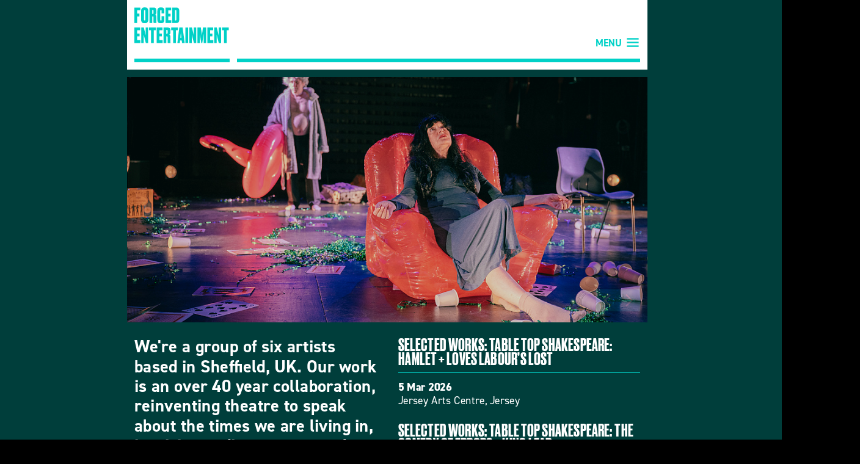

--- FILE ---
content_type: text/html; charset=UTF-8
request_url: https://www.forcedentertainment.com/tour_venue/httpwww-dansehallerne-dk/
body_size: 5046
content:
 <!DOCTYPE html>
<html lang="en-GB" dir="ltr">

<head>
    <meta charset="utf-8">
    <title>Forced Entertainment | Dansehallerne Archives - Forced Entertainment</title>
    <meta name="viewport" content="width=device-width, initial-scale=1, minimum-scale=1, user-scalable=yes">
    <meta name='robots' content='index, follow, max-image-preview:large, max-snippet:-1, max-video-preview:-1' />

	
	<link rel="canonical" href="https://www.forcedentertainment.com/tour_venue/httpwww-dansehallerne-dk/" />
	<meta property="og:locale" content="en_GB" />
	<meta property="og:type" content="article" />
	<meta property="og:title" content="Dansehallerne Archives - Forced Entertainment" />
	<meta property="og:description" content="Dansehallerne venue in Copenhagen, Denmark." />
	<meta property="og:url" content="https://www.forcedentertainment.com/tour_venue/httpwww-dansehallerne-dk/" />
	<meta property="og:site_name" content="Forced Entertainment" />
	<meta property="og:image" content="https://www.forcedentertainment.com/wp-content/uploads/2022/06/fe-social-master.png" />
	<meta property="og:image:width" content="1200" />
	<meta property="og:image:height" content="630" />
	<meta property="og:image:type" content="image/png" />
	<meta name="twitter:card" content="summary_large_image" />
	




    <link rel="shortcut icon" type="image/png" href="/assets/images/fe-favicon-turquoise.png">
    <link href="https://fonts.googleapis.com/css?family=PT+Sans:400,400i,700,700i" rel="stylesheet">
    <link rel="stylesheet" href="https://use.typekit.net/fyz7siu.css">
    <link rel="stylesheet" href="/assets/css/global.css?v=090125" type="text/css">
    <link rel="stylesheet" href="/assets/css/flexslider.css?v=12012" type="text/css" media="screen" />
    <link rel="stylesheet" href="/assets/css/fancybox.css" type="text/css" media="screen" />
    
        
    <script type="text/javascript" src="/assets/js/jquery.min.js"></script>
    <script>
        var ajaxurl = 'https://www.forcedentertainment.com/wp-admin/admin-ajax.php';
    </script>
    <!-- Google Tag Manager -->
    <script>
        (function(w, d, s, l, i) {
            w[l] = w[l] || [];
            w[l].push({
                'gtm.start': new Date().getTime(),
                event: 'gtm.js'
            });
            var f = d.getElementsByTagName(s)[0],
                j = d.createElement(s),
                dl = l != 'dataLayer' ? '&l=' + l : '';
            j.async = true;
            j.src =
                'https://www.googletagmanager.com/gtm.js?id=' + i + dl;
            f.parentNode.insertBefore(j, f);
        })(window, document, 'script', 'dataLayer', 'GTM-KL2XP4T');
    </script>
    <!-- End Google Tag Manager -->
</head>

<body class="turquoise">
    <!-- Google Tag Manager (noscript) -->
    <noscript><iframe src="https://www.googletagmanager.com/ns.html?id=GTM-KL2XP4T" height="0" width="0" style="display:none;visibility:hidden"></iframe></noscript>
    <!-- End Google Tag Manager (noscript) -->
    <div class="site-wrapper">
    <div class="colour-mask">
        <div class="container">
<header>
          <nav>
          <a class="home-logo" href="/">Forced Entertainment</a>
          <div class="menubutton">MENU<span class="menu"></span></div>
          
          
          		  
          

          		 
                        
                             
                <ul class="mobnav">                         
                                
                                                                                                                
                
                <li><a href="https://www.forcedentertainment.com/tour-dates/" class="" >Tour Dates</a></li>
                                
                                                                                                                
                
                <li><a href="https://www.forcedentertainment.com/complete-works/" class="" >Complete Works Online</a></li>
                                
                                                                                                                
                
                <li><a href="https://www.forcedentertainment.com/projects/" class="" >Projects</a></li>
                                
                                                                                                                
                
                <li><a href="https://www.forcedentertainment.com/participation/" class="" >Participation</a></li>
                                
                                                                                                                
                
                <li><a href="https://www.forcedentertainment.com/shop/" class="" >Bookshop</a></li>
                                
                                                                                                                
                
                <li><a href="https://www.forcedentertainment.com/fe-award/" class="" >Forced Entertainment Award</a></li>
                                                </ul>
                              
                 

          </nav>
</header> 
<div class="home-carousel">
        
                        <div class="flexslider">
             
                        <ul class="slides">
                        
                                                    
                                                        
                                                            <li>
                                <img src="/assets/resizer/resize.php?height=450&amp;cropratio=19:9&amp;image=https://www.forcedentertainment.com/wp-content/uploads/2025/11/P1015866-scaled.jpg" alt="">
                                </li>
								                                
                                
                                
                                
                                                                
                               
                                
                                

                                             
                                                    
                                                        
                                                            <li>
                                <img src="/assets/resizer/resize.php?height=450&amp;cropratio=19:9&amp;image=https://www.forcedentertainment.com/wp-content/uploads/2026/01/Everything-Must-Go-v2-Forced-Entertainment-copy-scaled.jpg" alt="">
                                </li>
								                                
                                
                                
                                
                                                                
                               
                                
                                

                                             
                                                    
                                                        
                                                            <li>
                                <img src="/assets/resizer/resize.php?height=450&amp;cropratio=19:9&amp;image=https://www.forcedentertainment.com/wp-content/uploads/2024/02/HG202441-scaled.jpg" alt="">
                                </li>
								                                
                                
                                
                                
                                                                
                               
                                
                                

                                             
                                                    
                                                        
                                                            <li>
                                <img src="/assets/resizer/resize.php?height=450&amp;cropratio=19:9&amp;image=https://www.forcedentertainment.com/wp-content/uploads/2015/06/HG5_6505.jpg" alt="">
                                </li>
								                                
                                
                                
                                
                                                                
                               
                                
                                

                                             
                                                    
                                                        
                                                            <li>
                                <img src="/assets/resizer/resize.php?height=450&amp;cropratio=19:9&amp;image=https://www.forcedentertainment.com/wp-content/uploads/2019/01/HG4_0900.jpg" alt="">
                                </li>
								                                
                                
                                
                                
                                                                
                               
                                
                                

                                             
                                                    
                                                        
                                                            <li>
                                <img src="/assets/resizer/resize.php?height=450&amp;cropratio=19:9&amp;image=https://www.forcedentertainment.com/wp-content/uploads/2024/02/Forced-Entertainment_Tomorrows-Parties_Image-credit_Hugo-Glendinning_2-scaled.jpg" alt="">
                                </li>
								                                
                                
                                
                                
                                                                
                               
                                
                                

                                             
                                                    
                                                        
                                                            <li>
                                <img src="/assets/resizer/resize.php?height=450&amp;cropratio=19:9&amp;image=https://www.forcedentertainment.com/wp-content/uploads/2016/03/Forced_Entertaiment_Real_Magic_Maria-Baranova-4387-copy.jpg" alt="">
                                </li>
								                                
                                
                                
                                
                                                                
                               
                                
                                

                                             
                                                    
                                                        
                                                            <li>
                                <img src="/assets/resizer/resize.php?height=450&amp;cropratio=19:9&amp;image=https://www.forcedentertainment.com/wp-content/uploads/2016/09/AndON-31-300.jpg" alt="">
                                </li>
								                                
                                
                                
                                
                                                                
                               
                                
                                

                                             
                                                    
                                                        
                                                            <li>
                                <img src="/assets/resizer/resize.php?height=450&amp;cropratio=19:9&amp;image=https://www.forcedentertainment.com/wp-content/uploads/2023/05/HG302626.jpg" alt="">
                                </li>
								                                
                                
                                
                                
                                                                
                               
                                
                                

                                             
                                                    
                                                        
                                                            <li>
                                <img src="/assets/resizer/resize.php?height=450&amp;cropratio=19:9&amp;image=https://www.forcedentertainment.com/wp-content/uploads/1996/10/Screen-Shot-2018-09-14-at-16.15.52.png" alt="">
                                </li>
								                                
                                
                                
                                
                                                                
                               
                                
                                

                                             
                                                </ul>
                   
                </div>
           
        </div>
                          
          
        <div class="content">
        
        <!-- Intro and tour dates  -->
        <div class="home-panel-wrap">
        
                                        
						                
                            <div class="home-about-panel">


                        
                        <h1 class="about">We're a group of six artists based in Sheffield, UK. Our work is an over 40 year collaboration, reinventing theatre to speak about the times we are living in, inspiring audiences across the UK, in Europe and further afield.<br />
</h1>

                                                                <a href="https://www.forcedentertainment.com/about/" class="base-link">About Forced Entertainment<span class="more-link"></span></a>
                                
                        
                        </div>

                        <div class="home-tour-panel">
                        
                                                
                                    
            
                        <a href="/tour-dates/#15945" class="tour-date-listing">
                        <h3>Selected Works: Table Top Shakespeare:  Hamlet + Loves Labour&#8217;s Lost</h3>
                        
                        <p><span>
                        5 Mar 2026										
																				
																				                        </span><br>      
                        Jersey Arts Centre, Jersey                        </p>
                        </a>
                        
                                                
                                    
            
                        <a href="/tour-dates/#15949" class="tour-date-listing">
                        <h3>Selected Works: Table Top Shakespeare: The Comedy of Errors + King Lear</h3>
                        
                        <p><span>
                        6 Mar 2026										
																				
																				                        </span><br>      
                        Jersey Arts Centre, Jersey                        </p>
                        </a>
                        
                                                
                                    
            
                        <a href="/tour-dates/#15952" class="tour-date-listing">
                        <h3>Selected Works: Table Top Shakespeare: Julius Caesar + Romeo &#038; Juliet</h3>
                        
                        <p><span>
                        7 Mar 2026										
																				
																				                        </span><br>      
                        Jersey Arts Centre, Jersey                        </p>
                        </a>
                        
                         
                
                        <a href="/tour-dates" class="base-link">All tour dates<span class="more-link"></span></a>
                        </div>
                
                                                                    
            
            
            
            
            
                       
           
           	                           <div class="home-news-slider">
                                    
                                    
                                    <div class="news-scroller-home">
                                    
                                        <div class="flexslider">
                                                <ul class="slides">
                                    
                                                
                                    <li>
                                    <div class="news-listing">
                                        
                                        <div class="image-wrap">
                                            
                                        <img src="/assets/resizer/resize.php?width=400&amp;cropratio=7:5&amp;image=https://www.forcedentertainment.com/wp-content/uploads/2016/03/HG4_7138.jpg" alt="Forced Entertainment becomes Associate Company at Sheffield Theatres">
                                                                                </div>
                                    
                                        <div class="news-i-content">
                                        <h3>Forced Entertainment becomes Associate Company at Sheffield Theatres</h3>
                                        <p>
                                            
                                        Sheffield Theatres have welcomed four local Associate Companies to support the development of their work and future collaborations. Alongside Forced Entertainment, the companies are Roots Mbili Theatre, Stand &amp; Be Counted Theatre and The Bare Project.                                         
                                            
                                        <br /><span class="inline-link"><a href="forced-entertainment-become-associate-company-at-sheffield-theatres">More...</a></span>
                                        
                                        </p>
                                        </div>
                                    
                                    </div>
                                    </li>

                                                
                                    <li>
                                    <div class="news-listing">
                                        
                                        <div class="image-wrap">
                                            
                                        <img src="/assets/resizer/resize.php?width=400&amp;cropratio=7:5&amp;image=https://www.forcedentertainment.com/wp-content/uploads/2024/02/05_Forced-Entertainment_Complete-Works_2015_Image-Credit_Hugo-Glendinning-scaled.jpg" alt="Complete Works Online ">
                                                                                </div>
                                    
                                        <div class="news-i-content">
                                        <h3>Complete Works Online </h3>
                                        <p>
                                            
                                        Complete Works: Table Top Shakespeare videos are now free to view, available as both the original live streamed premiere (2016) and also the 'at home' pandemic edition (2020).                                        
                                            
                                        <br /><span class="inline-link"><a href="https://www.forcedentertainment.com/complete-works/">More...</a></span>
                                        
                                        </p>
                                        </div>
                                    
                                    </div>
                                    </li>

                                                
                                    <li>
                                    <div class="news-listing">
                                        
                                        <div class="image-wrap">
                                            
                                        <img src="/assets/resizer/resize.php?width=400&amp;cropratio=7:5&amp;image=https://www.forcedentertainment.com/wp-content/uploads/2022/12/FEfront-cover-936x1024-1.jpeg" alt="Our most recent publication available to buy from our bookshop">
                                                                                </div>
                                    
                                        <div class="news-i-content">
                                        <h3>Our most recent publication available to buy from our bookshop</h3>
                                        <p>
                                            
                                        "Things That Go Through Your Mind When Falling: The Work Of Forced Entertainment" is a brand new book documenting the company's work from its very beginning right up until the days of the covid pandemic.                                         
                                            
                                        <br /><span class="inline-link"><a href="https://www.forcedentertainment.com/shop/things-that-go-through-your-mind-when-falling/">More...</a></span>
                                        
                                        </p>
                                        </div>
                                    
                                    </div>
                                    </li>

                                                
                                    <li>
                                    <div class="news-listing">
                                        
                                        <div class="image-wrap">
                                            
                                        <img src="/assets/resizer/resize.php?width=400&amp;cropratio=7:5&amp;image=https://www.forcedentertainment.com/wp-content/uploads/2022/12/ee92d.jpeg" alt="Forced Entertainment at 40! ">
                                                                                </div>
                                    
                                        <div class="news-i-content">
                                        <h3>Forced Entertainment at 40! </h3>
                                        <p>
                                            
                                        It all started in 1984. Here you will find more information about 2024 activity where we celebrated 40 years of tearing up the rulebook, including a brand new short film from Hugo Glendinning on the process of collaboration                                         
                                            
                                        <br /><span class="inline-link"><a href="https://www.forcedentertainment.com/40th-birthday">More...</a></span>
                                        
                                        </p>
                                        </div>
                                    
                                    </div>
                                    </li>

                                                
                                    <li>
                                    <div class="news-listing">
                                        
                                        <div class="image-wrap">
                                            
                                        <img src="/assets/resizer/resize.php?width=400&amp;cropratio=7:5&amp;image=https://www.forcedentertainment.com/wp-content/uploads/2022/12/Picture-4.png" alt="Forced Entertainment join Digital Theatre+">
                                                                                </div>
                                    
                                        <div class="news-i-content">
                                        <h3>Forced Entertainment join Digital Theatre+</h3>
                                        <p>
                                            
                                        We've teamed up with Digital Theatre+ to present five productions via their online subscription service for educational institutions. Emanuelle Enchanted, Club of No Regrets, Speak Bitterness, Tomorrow's Parties and Real Magic.                                        
                                            
                                        <br /><span class="inline-link"><a href="https://www.forcedentertainment.com/digital-theatre/">More...</a></span>
                                        
                                        </p>
                                        </div>
                                    
                                    </div>
                                    </li>

                                    
                                         
                                </ul>
                        </div>
                    
                    </div>
                    
                    
                    </div>
            
                       
			        
        </div>
         
            
        <!-- News and Feature  -->
            
        <div class="tier" id="flexgrid">
            
            
            
            
            
            
            
                           
            
        </div> 
         
</div>


        <footer>
                    
            
        

        <div class="two-third-left-nopad">

                        
                        
                <ul>
                                            <li><a href="https://www.forcedentertainment.com/terms-of-use/">Terms &#038; Conditions</a></li>
                                            <li><a href="https://www.forcedentertainment.com/policies/">Policies</a></li>
                                            <li><a href="https://www.forcedentertainment.com/about/">About Us</a></li>
                                            <li><a href="https://www.forcedentertainment.com/contact/">Contact</a></li>
                                            <li><a href="https://www.forcedentertainment.com/mailing-list/">Mailing List</a></li>
                                            <li><a href="https://www.forcedentertainment.com/support-us/">Donate</a></li>
                                    </ul>
            
            <span class="credit">
            <strong>Content : Forced Entertainment &copy; 2026</strong>
                        <a href="http://www.corporationpop.co.uk" target="_blank">Website <em class="visually-hidden">design and development</em> : Corporation Pop</a>
            </span>
            


        </div>

        <div class="one-third-right-nopad">

            <div class="social-block">

                                
                                    <a href="http://www.youtube.com/user/ForcedEntertainment" target="_blank" class="social youtube">watch on youtube</a>
                
                                
                                    <a href="https://www.facebook.com/pages/Forced-Entertainment/247617408590375" target="_blank" class="social facebook">find us on facebook</a>
                
                                    <a href="https://www.instagram.com/forcedents/ " target="_blank" class="social igram">view us on instagram</a>
                
                                
            </div>


            <img class="funders" src="/assets/images/logo-ACE.png" alt="Supported by Arts Council England">

            
        </div>




        </footer>
        <div class="page_baseline"></div>

        </div>
        </div>

        <script type="text/javascript" src="/assets/js/jquery.flexslider.js"></script>
        <script type="text/javascript" src="/assets/js/jquery.fancybox.js"></script>
        <script type="text/javascript" src="/assets/js/jquery.fancybox-media.js"></script>
        <script type="text/javascript" src="/assets/js/fe-main.js?v=110124"></script>
                <script type="text/javascript" src="/assets/js/jquery.validate.min.js"></script>

        <script type="text/javascript" src="/assets/js/isotope.pkgd.min.js"></script>
        <script type="text/javascript">
            // Isotope config
            var current_size;

            function resize() {

                var changed = false,
                    $container = $('#flexgrid');

                if ($(window).width() > 749 && current_size !== 'lrg') {
                    current_size = 'lrg';
                    changed = true;

                } else if ($(window).width() > 479 && $(window).width() < 750 && current_size !== 'med') {
                    current_size = 'med';
                    changed = true;
                } else if (current_size !== 'sml' && $(window).width() < 480) {
                    current_size = 'sml';
                    changed = true;
                }

                if (changed) {
                    // initialize Isotope
                    init_isotope();
                }

            }

            function init_isotope() {
                var $container = $('#flexgrid'),
                    sizes = {
                        sml: 145,
                        med: 225,
                        lrg: 230
                    };
                $container.isotope({
                    itemSelector: '.item',
                    stamp: '.stamp',
                    resizable: false, // disable normal resizing
                    // set columnWidth to a percentage of container width
                    masonry: {
                        columnWidth: sizes[current_size],
                        gutter: 10
                    }
                });
            }

            $(document).ready(function() {
                init_isotope();
                $(window).resize(resize);
            });
        </script>


        
                
        
        <script>
            $(document).ready(function() {
                $('.item img').hide();
                $('.item img').each(function(i) {
                    if (this.complete) {
                        $(this).delay((i + 1) * 100).fadeIn(1000); // fade in staggered

                    } else {
                        $(this).load(function() {
                            $(this).delay((i + 1) * 100).fadeIn(1000); // fade in staggered
                        });
                    }

                });
            });
        </script>
<script type="speculationrules">
{"prefetch":[{"source":"document","where":{"and":[{"href_matches":"/*"},{"not":{"href_matches":["/*\\?(.+)","/family/*"]}},{"not":{"selector_matches":"a[rel~=\"nofollow\"]"}},{"not":{"selector_matches":".no-prefetch, .no-prefetch a"}}]},"eagerness":"conservative"}]}
</script>

        </div>
        </body>

        </html>

--- FILE ---
content_type: text/css; charset=utf-8
request_url: https://www.forcedentertainment.com/assets/css/global.css?v=090125
body_size: 17072
content:
/* 
Forced Entertainment - Master Sheet
Original Authored, 12th Sept - 2014
Large Version update, 22nd Oct - 2018
*/


/* RESET ------------------------------------- */
html,body,div,span,applet,object,iframe,h1,h2,h3,h4,h5,h6,p,blockquote,pre,a,abbr,acronym,address,big,cite,code,del,dfn,em,img,ins,kbd,q,s,samp,small,strike,strong,sub,sup,tt,var,b,u,i,center,dl,dt,dd,ol,ul,li,fieldset,form,label,legend,table,caption,tbody,tfoot,thead,tr,th,td,article,aside,canvas,details,embed,figure,figcaption,footer,header,hgroup,menu,nav,output,ruby,section,summary,time,mark,audio,video{margin:0;padding:0;border:0;font-size:100%;font:inherit;vertical-align:baseline}article,aside,details,figcaption,figure,footer,header,hgroup,menu,nav,section{display:block}body{line-height:1}ol,ul{list-style:none}blockquote,q{quotes:none}blockquote:before,blockquote:after,q:before,q:after{content:'';content:none}table{border-collapse:collapse;border-spacing:0}

/* TOP LEVEL LAYOUT ------------------------------------- */

html{
  height: 100%;
  -webkit-font-smoothing: antialiased;
  -moz-osx-font-smoothing: grayscale;
}

body {
	position: relative;
    min-height: 100%;
    background: #000000;
    font-size: 1.1em;
	line-height:1.3em; 
    overflow-x: hidden;
	color:#333333;
}

.site-wrapper {
    transform-origin: top center;
    transform: scale(1); 
}


@media only screen and (min-width: 1100px) {
    
    .site-wrapper {
        transform: scale(1.1);
        font-size: 0.95em;
    }
    
}

@media only screen and (min-width: 1200px) {
    
    .site-wrapper {
        transform: scale(1.2); 
        font-size: 0.9em;
        line-height:1.2em;
    }
    
}

/*
@media only screen and (min-width: 1300px) {
    
    .site-wrapper {
        transform: scale(1.4); 
        font-size: 0.8em;
        line-height:1em;
    }
    
}
*/


.container {
	width:720px;
    min-height: 100vh;
	height:auto;
	overflow:auto;
	margin:0px auto;
    position: relative;
    z-index: 2;
	/* background:url(/assets/images/bg-grid.png) top left repeat; */
    /* background:url(/assets/images/bg-grid-50.png) top left repeat; */
}

header {
	width:720px;
	height:auto;
	}

.content, 
footer {
	width:710px;
    padding-right: 10px;
	margin:0 auto;
	min-height:100px;
	float:left;
	clear:both;
	position:relative;
	}
	
.tier {	
	width:100%;
	float:left;
	clear:both;
	height:auto;
	overflow:auto;
	}
	
footer {
	border-top: 1px solid #FFFFFF;
	margin:0px auto;
	padding:10px 0 10px 0;
	font-family: 'din-2014', sans-serif;
    font-weight: 700;
    font-style: normal;
    font-size: 0.9em;
	color:#FFFFFF;
	}

.colour-mask {
	width:100%;
	min-height:100%;
	margin:0px;
	}
	
	
.pink {color:#ec008c;}	
.dark-pink {color:#5e0038;}

.turquoise {color:#00d1c7;}
.dark-turquoise {color:#005450;}

.blue {color:#028bff;}
.dark-blue {color:#013866;}

.emerald {color:#009a5e;}
.dark-emerald {color:#003e26;}

/* Web Fonts */

@font-face {
  font-family: 'Druk Web';
  src: url('/assets/fonts/Druk-Bold-Web.eot');
  src: url('/assets/fonts/Druk-Bold-Web.eot?#iefix') format('embedded-opentype'),
     url('/assets/fonts/Druk-Bold-Web.woff') format('woff'),
     url('/assets/fonts/Druk-Bold-Web.ttf') format('truetype'),
     url('/assets/fonts/Druk-Bold-Web.svg#Druk Web') format('svg');
  font-weight:  700;
  font-style:   normal;
  font-stretch: normal;
}


/* NAVIGATION ------------------------------------- */

nav {
	background-color:#FFFFFF;
	background-color: rgba(255, 255, 255, 1);
    position:relative;
	margin:0 0 10px 0;
	width:710px;
	top:0px;
	min-height: 95px;
	z-index:1000;
	}
	
nav ul {
	display:block;
	padding:10px;
	font-family: 'din-2014', sans-serif;
    font-weight: 700;
    font-style: normal;
    font-size: 1em;
    position: relative;
    z-index: 2;
	}
	
nav ul li a {
	display:block;
	padding:5px 0;
    line-height: 1.2em;
	text-decoration:none;
	-webkit-transition: color 300ms ease-out;
	-moz-transition: color 300ms ease-out;
	-ms-transition: color 300ms ease-out;
	-o-transition: color 300ms ease-out;
	transition: color 300ms ease-out;
}

.home-logo {
	width:130px;
	height:70px;
	margin:0px 10px 0px 10px;
	display:block;
	text-indent:-99999px;
	background-image:url(/assets/images/dtop-logo.svg);
	background-size: 100% auto;
    background-position: 0px 0px;
    position: relative;
    top: -20px;
	}

.turquoise nav .home-logo {
   background-position: 0px -82px; 
}

.blue nav .home-logo {
   background-position: 0px -164px; 
}

.emerald nav .home-logo {
    background-position: 0px -246px;
}

.pink nav .home-logo {
    background-position: 0px 0px;
}

	
nav .menubutton {
	display:block;
	position: absolute;
	top: 0px;
	right: 0px;
	height: 26px;
	margin: 0px 10px;
	padding: 10px 25px 10px 10px;
	border-bottom: 5px solid #333;
	display: block;
	cursor: pointer;
	text-align:right;
	font-family: 'din-2014', sans-serif;
    font-weight: 700;
    font-style: normal;
	font-size:0.867em;
	line-height: 28px;
	}

@media only screen and (min-width: 1014px) {
    nav .menubutton {
        top:34px;
        width: 515px;
    }
    
    .mobnav {
        padding: 10px 0 25px 160px;
        position: relative;
        top: 15px;
    }
    
    .home-logo {
        top: 10px;
    }
}

.pink nav .home-logo,
.pink nav .menubutton {
	border-bottom:5px solid #ec008c;
	}
	
.blue nav .home-logo,
.blue nav .menubutton{
	border-bottom:5px solid #028BFF;
	}

.emerald nav .home-logo,
.emerald nav .menubutton{
	border-bottom:5px solid #009A5E;
	}
	
.turquoise nav .home-logo,
.turquoise nav .menubutton{
	border-bottom:5px solid #00D1C7;
	}
	
nav .menubutton span {
	display: block;
	height: 30px;
	width: 30px;
	position: absolute;
	right: -5px;
	top: 8px;
	background-image: url(/assets/images/colour-oc.svg);
	background-size: 60px 120px;
	margin: 0;
	}

/* NAV MLIST ADDITION ------------------------------------- */


nav .m-listmenu {
    position: absolute;
    left: 0px;
    top: 100%;
    height: 60px;
    margin: 0;
    overflow: hidden;
    box-sizing: border-box;
    -webkit-transition: all 600ms ease;
	-moz-transition: all 600ms ease;
	-ms-transition: all 600ms ease;
	-o-transition: all 600ms ease;
	transition: all 600ms ease;
    background-color: rgba(0, 0, 0, 0.5);  
}

nav .m-listmenu a {
    text-decoration: none;
    display: block;
    position: relative;
    height: 100%;
}

nav .m-listmenu:hover {
    height: 160px;
}

nav .m-listmenu .mlink { 
	display:block;
    height: auto;
    margin: 0px 0px 0px 0px;
	padding:10px;
	position:relative;
    background-color: transparent;
    box-sizing: border-box;
    width: 710px;
    text-decoration: none;
    color: #FFFFFF;
    text-decoration: none;
	}

nav .m-listmenu .mlink h2 {
    text-transform: uppercase;
    line-height: 1.05em;
    font-family: 'din-2014', sans-serif;
    font-weight: 700;
    font-style: normal;
    padding: 5px 0px;
	font-size:0.9em;
}

nav .m-listmenu .mlink:hover {
    color: #FFFFFF;
}


.pink nav .m-listmenu:hover, 
.pink nav .m-listmenu.form-open {background-color:#ec008c;}	

.turquoise nav .m-listmenu:hover,
.turquoise nav .m-listmenu.form-open {background-color:#00d1c7;}

.blue nav .m-listmenu:hover,
.blue nav .m-listmenu.form-open {background-color:#028bff;}

.emerald nav .m-listmenu:hover,
.emerald nav .m-listmenu.form-open {background-color:#009a5e;}

nav .m-listmenu .mlink span.mtext, nav .sign-up-form-block label {
    font-family: 'din-2014', sans-serif;
    font-weight: 400;
    font-style: normal;
    line-height: 1.4em;
    margin: 10px 0 0 0;
    font-size: 0.85em;
    line-height: 1.2em;
    text-transform:none;
    display: block;
}

nav .m-listmenu .mlink span.base-link {
    width:710px;
    box-sizing: border-box;
    font-size: 0.65em;
    height: 30px;
    line-height: 30px;
    position: absolute;
    top: 130px;
}

nav .m-listmenu span {
    -moz-transform: translateY(100px);
    -webkit-transform: translateY(100px);
    -o-transform: translateY(100px);
    -ms-transform: translateY(100px);
    transform: translateY(100px);
    -webkit-transition: all 900ms ease;
	-moz-transition: all 900ms ease;
	-ms-transition: all 900ms ease;
	-o-transition: all 900ms ease;
	transition: all 900ms ease;
    opacity: 0;
}

nav .m-listmenu:hover span, nav .m-listmenu.form-open span  {
    -moz-transform: translateY(0px);
    -webkit-transform: translateY(0px);
    -o-transform: translateY(0px);
    -ms-transform: translateY(0px);
    transform: translateY(0px);
    -webkit-transition: all 900ms ease;
	-moz-transition: all 900ms ease;
	-ms-transition: all 900ms ease;
	-o-transition: all 900ms ease;
	transition: all 900ms ease;
    opacity: 1;
} 

nav .m-listmenu span.open-button{
    display: block;
    position: absolute;
    box-sizing: border-box;
    border: none;
    width: 100%;
    text-align: left;
    -webkit-appearance: none;
    border-radius: 0;
    -webkit-border-radius: 0;
    position: absolute;
    bottom:0px;
    opacity:1;
    cursor: pointer;
    background-color:rgba(0,0,0,0.6);
}


.pink nav .m-listmenu button.ml-submit {color:#ec008c;}	

.turquoise nav .m-listmenu button.ml-submit {color:#00d1c7;}

.blue nav .m-listmenu button.ml-submit {color:#028bff;}

.emerald nav .m-listmenu button.ml-submit {color:#009a5e;}

nav .m-listmenu:hover button.open-button {
    opacity:1;
    -webkit-transition: all 900ms ease;
	-moz-transition: all 900ms ease;
	-ms-transition: all 900ms ease;
	-o-transition: all 900ms ease;
	transition: all 900ms ease;
}

nav .m-listmenu button.close-button {
    display: none;
    -webkit-transition: all 900ms ease;
	-moz-transition: all 900ms ease;
	-ms-transition: all 900ms ease;
	-o-transition: all 900ms ease;
	transition: all 900ms ease;
}

nav .m-listmenu.form-open button.close-button {
    display: block;
    opacity: 0.4;
}

nav .m-listmenu.form-open button.close-button .more-link {
    background-position: -30px -300px;
}

nav .m-listmenu.form-open button.close-button:hover {
    opacity: 1;
}


nav .m-listmenu.form-open {
    top: 0%;
    height: 500px;
    -webkit-box-shadow: 0 0 2200px 2200px rgba(0,0,0,0.4);
    box-shadow: 0 0 2200px 2200px rgba(0,0,0,0.4);
    
}

nav .sign-up-form-block {
    padding: 0 10px;
    opacity: 0;
    -moz-transform: translateY(100px);
    -webkit-transform: translateY(100px);
    -o-transform: translateY(100px);
    -ms-transform: translateY(100px);
    transform: translateY(100px);
    -webkit-transition: all 900ms ease;
	-moz-transition: all 900ms ease;
	-ms-transition: all 900ms ease;
	-o-transition: all 900ms ease;
	transition: all 900ms ease;
}

nav .m-listmenu.form-open .sign-up-form-block {
    -moz-transform: translateY(0px);
    -webkit-transform: translateY(0px);
    -o-transform: translateY(0px);
    -ms-transform: translateY(0px);
    transform: translateY(0px);
    opacity: 1;
}


nav .sign-up-form-block label  {
    color: #FFFFFF;
    padding: 5px 0;
    font-family: 'din-2014', sans-serif;
    font-weight: 700;
    font-style: normal;
}

nav .sign-up-form-block label.error {
    padding: 0;
    margin: 0 0 -5px 0;
    position: relative;
    top:-5px;
}


nav .sign-up-form-block input.text-input  {
    display: block;
    height: 30px;
    line-height: 30px;
    width: 100%;
    box-sizing: border-box;
    padding: 0 10px;
    border: 0px;
    font-size: 1em;
    color: #FFFFFF;
    font-family: 'din-2014', sans-serif;
    font-weight: 700;
    font-style: normal;
    background-color:rgba(0, 0, 0, 0.4); 
    margin: 0 0 10px 0;
    outline: none;
    border-radius: 0;
    -webkit-border-radius: 0;
    -webkit-appearance: none;
    -webkit-transition: all 400ms ease;
	-moz-transition: all 400ms ease;
	-ms-transition: all 400ms ease;
	-o-transition: all 400ms ease;
	transition: all 400ms ease;
}


nav .sign-up-form-block input.text-input:focus  {

    background-color:rgba(0, 0, 0, 0.6); 

}

nav .m-listmenu.confirmed-subscription:hover, nav .m-listmenu.confirmed-subscription {
    background-color: rgba(0, 0, 0, 0.5);
    height: 60px;
}

nav .m-listmenu.confirmed-subscription h2 span {
    opacity: 1;
    font-family: 'din-2014', sans-serif;
    font-weight: 700;
    font-style: normal;
    font-size: 0.6em;
    position: relative;
    top: -5px;
}

nav .m-listmenu p.ml-sub-error {
    color: #FFFFFF;
    font-family: 'din-2014', sans-serif;
    font-weight: 700;
    font-style: normal;
    padding: 0;
    position: relative;
    top: -20px;
    font-size: 0.85em;
    line-height: 1.2em;
    text-transform: none;
    display: block;
}

	
/* FOOTER ------------------------------------- */
	
footer .social-block {
	display:block;
	height:40px;
	float:left;
	width:100%;
	padding:10px 0 0 10px;
    position: relative;
    top: -5px;
	}
	
footer .cta { 
	display:block;
	height:30px;
	width:220px;
	float:left;
	clear:left;
	padding:0 0 0 10px;
	position:relative;
	left:0px;
	font-family: 'Druk Web';
    letter-spacing: 0.02em;
	font-weight:normal;
	font-size:1.333em;
	text-transform:uppercase;
	line-height:32px;
	-webkit-transition: background-color 300ms ease-out;
	-moz-transition: background-color 300ms ease-out;
	-ms-transition: background-color 300ms ease-out;
	-o-transition: background-color 300ms ease-out;
	transition: background-color 300ms ease-out;
	}
	
footer .credit {
	font-size:0.7em;
	display:block;
    line-height: 1.9em;
    box-sizing: border-box;
    padding-top: 10px;
    width: 100%;
	}

footer .credit a,
footer .credit strong {
    box-sizing: border-box;
    display: inline-block;
    padding:0px 0px 0px 10px;
    width: 50%;
}

footer .credit a {
    float: right;
    padding:0px 0px 0px 15px;
}

.pink footer .credit a,
.pink footer .credit strong {
    color: #ec008c;
}

.emerald footer .credit a,
.emerald footer .credit strong {
    color: #009A5E;
}

.blue footer .credit a,
.blue footer .credit strong {
    color: #028BFF;
}

.turquoise .credit a,
.turquoise footer .credit strong {
    color: #00D1C7;
}


@media only screen and (max-width: 760px) {
    
    footer .credit {
	padding:20px 10px 10px 10px;
	}
    
    footer .credit a,
    footer .credit strong {
        display: block;
        padding:0px 0px 0px 0px;
        width: 100%;
    }

    footer .credit a {
        float: none;
    }
    
}
	
footer .funders {
	padding:0 0 0 5px;
    display: block;
    width: 160px;
    height: auto;
	}
	
/* BUTTONS AND INDICATORS ------------------------------------- */
	
footer .social, .more-link, .open-link, .quote-icon, .twitter-icon, .twitter-icon-white, .notebook-icon, .expand-click span, .expand-click-related span, .internal-click, .shop-icon, .prev-link {
	display:block;
	height:30px;
	width:30px;
	float:left;
	clear:none;
	text-indent:-99999px;
	background-image:url(/assets/images/icon-sheet.svg?v=1);
	background-size: 60px 330px;
	margin:0 5px 0 0;
	}
	
.quote-icon, .twitter-icon, .notebook-icon, .twitter-icon-white {
	position:absolute;
	top:10px;
	left:10px;
	background-position:-30px -150px;
	}
	
.shop-icon {
	position:absolute;
	top:10px;
	right:10px;}

.notebook-icon {
	background-position:-32px -60px;
	}
	
.twitter-icon, .twitter-icon-white {
	background-position:0px 0px;
	}

.social.twitter, .social.youtube, .social.vimeo, .social.facebook, .social.gplus, .social.igram  {
    background-image:url(/assets/images/footer-social-sprite.svg?v=1);
    background-size: 180px 180px;
    }


.pink .social.twitter {
    background-position: 0px 0px;
	}

.turquoise .social.twitter {
    background-position: -30px 0px;
    }

.blue .social.twitter {
    background-position: -60px 0px;
	}

.emerald .social.twitter {
    background-position: -90px 0px;
	}



.pink .social.facebook {
    background-position: 0px -30px;
	}

.turquoise .social.facebook {
    background-position: -30px -30px;
    }

.blue .social.facebook {
    background-position: -60px -30px;
	}

.emerald .social.facebook {
    background-position: -90px -30px;
	}



.pink .social.youtube {
    background-position: 0px -60px;
	}

.turquoise .social.youtube {
    background-position: -30px -60px;
    }

.blue .social.youtube {
    background-position: -60px -60px;
	}

.emerald .social.youtube {
    background-position: -90px -60px;
	}



.pink .social.gplus {
    background-position: 0px -90px;
	}

.turquoise .social.gplus {
    background-position: -30px -90px;
    }

.blue .social.gplus {
    background-position: -60px -90px;
	}

.emerald .social.gplus {
    background-position: -90px -90px;
	}





.pink .social.vimeo {
    background-position: 0px -120px;
	}

.turquoise .social.vimeo {
    background-position: -30px -120px;
    }

.blue .social.vimeo {
    background-position: -60px -120px;
	}

.emerald .social.vimeo {
    background-position: -90px -120px;
	}



.pink .social.igram {
    background-position: 0px -150px;
	}

.turquoise .social.igram {
    background-position: -30px -150px;
    }

.blue .social.igram {
    background-position: -60px -150px;
	}

.emerald .social.igram {
    background-position: -90px -150px;
	}



.more-link, .open-link, .expand-click span, .expand-click-related span, .internal-click, .prev-link {
	position:absolute;
	top:0px;
	right:0px;
	}
	
.more-link {
	background-position:0px -270px;
	}
	
.prev-link {
	background-position:-30px -120px;
	}
	
.open-link {
	background-position:0px -300px;
	}
	
.expand-click span, .expand-click-related span {
	background-position:0px -180px;
	}
	
.expand-click span.closed, .expand-click-related span.closed {
	background-position:0px -150px;
	}
	
.internal-click {
	background-position:0px -300px;
	}
	
.shop-icon {
	background-position:-30px -120px;
	}
	
	
/* HOMEPAGE ------------------------------------- */

.home-carousel {
	width:710px;
	height:335px;
	overflow:hidden;
    margin: 0;
	float:left;
	position:relative;
	}
	
.tier.home-panel-wrap {
    width: 100%;
    clear: both;
    height: auto;
    
}

.home-tour-panel, .home-about-panel {
    min-height: 350px;
    width: 350px;
    padding: 10px 0 50px 0;
    box-sizing: border-box;
    float: left;
    position: relative;
}

.home-about-panel.wider {
    min-height: auto;
    width: 100%;
    max-width: 470px;
}

.home-tour-panel {
    float:right;
}


.home-tour-panel .base-link, .home-about-panel .base-link {
    display: block;
    box-sizing: border-box;
    width: 100%;
    bottom: 10px;
} 

.home-about-panel .about {
	font-family: 'din-2014', sans-serif;
    font-weight: 700;
    font-style: normal;
	font-size:1.5em;
	line-height:1.15em;
    letter-spacing: 0em;
    color: #FFFFFF;
    padding: 10px;
    box-sizing: border-box;
	}

.home-tour-panel a.tour-date-listing {
    color: #FFFFFF;
    display: block;
    padding: 10px;
    box-sizing: border-box;
    background-color: transparent;
}

.home-tour-panel a.tour-date-listing, .home-tour-panel a.tour-date-listing h3 {
	text-decoration:none;
	-webkit-transition: color 300ms ease-out;
	-moz-transition: color 300ms ease-out;
	-ms-transition: color 300ms ease-out;
	-o-transition: color 300ms ease-out;
	transition: color 300ms ease-out;
	}

.home-tour-panel a.tour-date-listing {
   min-height:80px; 
}

.home-tour-panel a.tour-date-listing:hover {
    background-color: transparent;
}

.blue .home-tour-panel a.tour-date-listing h3 {
    border-bottom: 1px solid #028bff;
}

.pink .home-tour-panel a.tour-date-listing h3  {
    border-bottom: 1px solid #ec008c;
}

.emerald .home-tour-panel a.tour-date-listing h3  {
    border-bottom: 1px solid #009a5e;
}

.turquoise .home-tour-panel a.tour-date-listing h3 {
    border-bottom: 1px solid #00d1c7;
}


.blue .home-tour-panel a.tour-date-listing:hover h3 {
    color:#028bff;
}

.pink .home-tour-panel a.tour-date-listing:hover h3  {
    color:#ec008c;
}

.emerald .home-tour-panel a.tour-date-listing:hover h3  {
    color:#009a5e;
}

.turquoise .home-tour-panel a.tour-date-listing:hover h3 {
    color:#00d1c7;
}
	
.tour-date-listing  {
	text-decoration:none;
	-webkit-transition: background-color 300ms ease-out;
	-moz-transition: background-color 300ms ease-out;
	-ms-transition: background-color 300ms ease-out;
	-o-transition: background-color 300ms ease-out;
	transition: background-color 300ms ease-out;
	min-height:80px;
	}

.home-news-slider {
    float: left;
    clear: both;
    width: 100%;
}


/* news panel */

	
.news-scroller-home {
	min-height:250px;
    color: #FFFFFF;
    margin: 0 0 10px 0;
	}
	
.blue .news-scroller-home {
    background-color:#028bff;
    background-color:rgba(2, 139, 255, 0.4);
}

.pink .news-scroller-home  {
    background-color:#ec008c;
    background-color:rgba(236, 0, 140, 0.4);
}

.emerald .news-scroller-home  {
    background-color:#009a5e;
    background-color:rgba(0, 154, 94, 0.4);
}

.turquoise .news-scroller-home {
    background-color:#00d1c7;
    background-color:rgba(0, 209, 199, 0.4);
}

.news-scroller-home .news-i-content {
    width:350px;
    min-height: 250px;
    float: right;
    padding: 10px 20px 10px 10px;
    box-sizing: border-box;
    
}

.news-i-content p {
    font-family: 'PT Sans', sans-serif;
    font-weight: 500;
    line-height: 1.3em;
    font-size: 0.8em;
}

.news-listing {
    position: relative;
}

	
.news-listing .image-wrap {
	position:absolute;
	top:0px;
	left:0px;
	width:350px;
    height:250px;
	opacity:0;
    -moz-transform: translateX(-25%);
    -webkit-transform: translateX(-25%);
    -o-transform: translateX(-25%);
    -ms-transform: translateX(-25%);
    transform: translateX(-25%);
    -webkit-transition: all 600ms ease-out;
	-moz-transition: all 600ms ease-out;
	-ms-transition: all 600ms ease-out;
	-o-transition: all 600ms ease-out;
	transition: all 600ms ease-out;
    overflow: hidden;
	}


.flex-active-slide .news-listing .image-wrap {
    opacity:1;
    -moz-transform: translateX(0%);
    -webkit-transform: translateX(0%);
    -o-transform: translateX(0%);
    -ms-transform: translateX(0%);
    transform: translateX(0%);
}

.news-listing .image-wrap img {
    width: 100%;
    position: relative;
} 

	
.news-listing .inline-link a {
	display:block;
	clear:left;
	padding:5px 0 0 0;
	color:#FFFFFF;
	}
	
.news-listing a {
	color:#333333;
	font-family: 'din-2014', sans-serif;
    font-weight: 700;
    font-style: normal;
	}

.news-scroller-home .tweet-variant{
  height: 250px;
    -webkit-transition: all 900ms ease-out;
    -moz-transition: all 900ms ease-out;
	-ms-transition: all 900ms ease-out;
	-o-transition: all 900ms ease-out;
	transition: all 900ms ease-out;
  opacity: 0;
    -moz-transform: translateX(50%);
    -webkit-transform: translateX(50%);
    -o-transform: translateX(50%);
    -ms-transform: translateX(50%);
    transform: translateX(50%);
}

.news-scroller-home .tweet-variant.flex-active-slide{
  opacity: 1;
    -moz-transform: translateX(0%);
    -webkit-transform: translateX(0%);
    -o-transform: translateX(0%);
    -ms-transform: translateX(0%);
    transform: translateX(0%);
}

.blue .tweet-variant {
    background-color:#028bff;
    background-color:rgba(2, 139, 255, 0.5);
}

.pink .tweet-variant  {
    background-color:#ec008c;
    background-color:rgba(236, 0, 140, 0.5);
}

.emerald .tweet-variant  {
    background-color:#009a5e;
    background-color:rgba(0, 154, 94, 0.5);
}

.turquoise .tweet-variant {
    background-color:#00d1c7;
    background-color:rgba(0, 209, 199, 0.5);
}


.news-scroller-home .slider-tweet-panel {
    box-sizing: border-box;
    margin: 10px;
    position: relative;
    height: 100%;
}

.news-scroller-home .slider-tweet-panel:after {
   display: block;
    content: "";
    height: 1px;
    clear: both;
    width:100%;
}

.news-scroller-home .tweet-panel {
    display: block;
    width: 100%;
    box-sizing: border-box;
    float: right;
    color: #FFFFFF;
    font-family: 'PT Sans', sans-serif;
    font-weight: 500;
    line-height: 1.5em;
    font-size: 0.9em;
}

.news-scroller-home .tweet-panel li {
    display: block;
    width: 330px;
    box-sizing: border-box;
    float: left;
    position: relative;
    min-height: 160px;
    padding: 10px 0 0 0;
}

.news-scroller-home .tweet-panel li:first-of-type {
    padding: 10px 30px 0 0;
    width: 360px;
}

.news-scroller-home .tweet-panel a {
    color: #FFFFFF;
     font-family: 'PT Sans', sans-serif;
    font-weight: 700;
}

.news-scroller-home .tweet-panel span {
    display:block;
    position: absolute;
    bottom: 0px;
    height: 30px;
    line-height: 30px;
    width: 50%;
    font-size: 0.8em;
    border-top: 1px solid #FFFFFF;
    font-family: 'din-2014', sans-serif;
    font-weight: 800;
    font-style: normal;
}

.news-scroller-home .tweet-panel .afti-short-timeline p {
    display:none;
}

.news-scroller-home .user-link {
    display: block;
    position: absolute;
    width: 620px;
    bottom: 20px;
    box-sizing: border-box;
    left: 0px;
    height: 30px;
    line-height: 32px;
    padding: 0 0 0 40px;
    color: #FFFFFF;
    font-family: 'din-2014', sans-serif;
    font-weight: 800;
    font-style: normal;
    color: #FFFFFF;
    font-size: 0.9em;
    text-transform: uppercase;
    text-decoration: none;
}

.news-scroller-home .user-link .twitter-icon {
    top:0px;
    left: 5px;
}

.blue .news-scroller-home .user-link {
    color: #028bff;
    background-color:rgba(255,255,255,1);
}

.pink .news-scroller-home .user-link {
    color: #ec008c;
    background-color:rgba(255,255,255,1);
}

.emerald .news-scroller-home .user-link {
    color: #009a5e;
    background-color:rgba(255,255,255,1);
}
.turquoise .news-scroller-home .user-link {
    color: #00d1c7;
    background-color:rgba(255,255,255,1);
}

	
/* COLUMNS AND LAYOUT  ------------------------------------- */

.half-column-left, .half-column-left-nopad, .half-column-right, .half-column-right-nopad {
	width:330px;
	float:left;
	padding:10px;
	position:relative;
	margin:0;
	}
	
.half-column-left-nopad, .half-column-right-nopad {
	width:350px;
	padding:0px;
	}
	
.half-column-right, .half-column-right-nopad {
	float:right;
	}
	
.two-third-left, .two-third-left-nopad {
	width:450px;
	float:left;
	padding:10px;
	position:relative;
	margin:0;
	}

.two-third-right {
    width:470px;
	padding:0px;
    position:relative;
	margin:0;
    padding:10px;
    float: right;
    box-sizing: border-box;
}
	
.two-third-left-nopad {
	width:470px;
	padding:0px;
	}
	
.one-third-right, .one-third-right-nopad  {
	width:210px;
	float:right;
	padding:10px;
	position:relative;
	margin:0;
	}
	
.one-third-right-nopad {
	width:230px;
	padding:0px;
	}
	
.column, .column.last  {
	width:230px;
	margin:0 10px 0 0;
	float:left;
	position:relative;
	}

.column.two-c {
    width: calc(50% - 10px);
}

@media only screen and (max-width: 760px) {
    
    .column.two-c {
        width: calc(100% - 10px);
    }
    
}
	
.column.last {
	margin:0;
	}
	
.linked-base {
	margin:0 0 40px 0;
	}

.content-box {
	padding:10px;
	color:#FFFFFF;
	margin:0 0 10px 0;
	display:block;
	}

.base-link {
	position:absolute;
	bottom:-30px;
	height:30px;
	display:block;
	font-family: 'din-2014', sans-serif;
    font-weight: 800;
    font-style: normal;
	text-transform:uppercase;
	color:#FFFFFF;
	background-color: rgba(0, 0, 0, 0.5);
	left:0px;
	padding:0 0 0 10px;
	line-height:30px;
	text-decoration:none;
	-webkit-transition: background-color 300ms ease-out;
	-moz-transition: background-color 300ms ease-out;
	-ms-transition: background-color 300ms ease-out;
	-o-transition: background-color 300ms ease-out;
	transition: background-color 300ms ease-out;
	font-size:0.867em;
	}
	
.half-column-left .base-link, .half-column-right .base-link {
	width:340px;	
	}
	
.two-third-left-nopad .base-link {
	width:460px;
	}
	
.small-sq .base-link, .twitter-feed .base-link {
	width:220px;	
	}
	
.c-link-box .base-link {
	width:210px;
	}
	
/* CROSS PAGE ELEMENTS ------------------------------------- */	

.title-base {
	position: absolute;
	height: 5px;
	width: 230px;
	bottom: 0px;
	right: -240px;
	}
	
.created-posted, .post-edit-link, .modal-launcher, .back-button {
	position:absolute;
	top:0px;
	right:10px;
	width:210px;
	text-transform:uppercase;
	}
	
.post-edit-link, .modal-launcher, .back-button {
	top:40px;
	color:#FFFFFF;
	text-decoration:none;
	line-height: 32px;
	height: 30px;
	padding: 0px 10px;
	margin: 0 0 10px 0;
	font-family: 'din-2014', sans-serif;
    font-weight: 700;
    font-style: normal;
	font-size: 0.867em;
	background-color: rgba(0, 0, 0, 0.6);
	-webkit-transition: background-color 300ms ease-out;
	-moz-transition: background-color 300ms ease-out;
	-ms-transition: background-color 300ms ease-out;
	-o-transition: background-color 300ms ease-out;
	transition: background-color 300ms ease-out;
	}

.modal-launcher {
	top: 0px;
}

.back-button {
   top:80px; 
}

.modal-launcher.disabled {
	opacity: 0.2;
	pointer-events:none;
}
	
.base-line {
	border-bottom:1px solid #FFFFFF;
	margin-bottom:10px;
	}
	
.top-line {
	border-top:1px solid #FFFFFF;
	}
	
.expand-box, .page-link-dark {
	width:auto;
	background-color: rgba(0, 0, 0, 0.3);
	margin:0 0 10px 0;
}

.page-link-dark {
	display:block;
	text-decoration:none;
	position:relative;
	-webkit-transition: background-color 300ms ease-out;
	-moz-transition: background-color 300ms ease-out;
	-ms-transition: background-color 300ms ease-out;
	-o-transition: background-color 300ms ease-out;
	transition: background-color 300ms ease-out;
	}

.related .expand-box {
	background-color:transparent; 
	}

.expand-click, .expand-click-related {
	display:block;
	margin:10px 0 0 0;
	text-transform:uppercase;
	cursor:pointer;
	position:relative;
	}
	
.related .expand-click, .related .expand-click-related {
	background-color: rgba(0, 0, 0, 0.6);
	margin:0 10px 10px 0;
	}
	
.expand-box ul li a, .links-listing li a, .expand-box ul li span.active {
	display:block;
	padding: 0 10px 5px 10px;
	text-transform:uppercase;
	cursor:pointer;
	font-family: 'din-2014', sans-serif;
    font-weight: 800;
    font-style: normal;
	color:#FFFFFF;
	text-decoration:none;
	font-size: 0.867em;
	-webkit-transition: color 300ms ease-out;
	-moz-transition: color 300ms ease-out;
	-ms-transition: color 300ms ease-out;
	-o-transition: color 300ms ease-out;
	transition: color 300ms ease-out;
	}

.expand-box ul li.cat-item-none {
    display:block;
	padding: 0 10px 5px 10px;
	font-family: 'din-2014', sans-serif;
    font-weight: 400;
    font-style: normal;
	color:#FFFFFF;
	text-decoration:none;
	font-size: 0.867em;
	-webkit-transition: color 300ms ease-out;
	-moz-transition: color 300ms ease-out;
	-ms-transition: color 300ms ease-out;
	-o-transition: color 300ms ease-out;
	transition: color 300ms ease-out;
}
	
.expand-content {
	height:auto;
	}
	
.links-listing {
	margin:0 0 10px 0;
	}	

.twitter-feed {
	color: #FFF;
	padding: 40px 10px 10px 10px;
	margin: 0 0 40px 0;
	position: relative;
	}
	
.hidden {
	display:none;
	}
	
.min-box-height {
	min-height:480px;
}

.min-box-height.participation-section {
	min-height:240px;
	}  
	

/* FLEX BOX LAYOUTS ------------------------------------- */

#flexgrid, .tier.related, .flex-iso { 
	width:720px;
	overflow:visible;
	position:relative;
	/* background-image:url(/assets/images/grid-bg.svg);
	background-position:0px 0px;
	background-size:240px 240px;
	background-repeat:repeat; */
}

.flex-iso .item {
   float: left;
    margin: 0 10px 10px 0;
}

.flex-iso:after {
    content: " ";
    display: table;
    clear: both;
}

.tier.related {
	background:none;
	}

.stamp.top-right {
	position:absolute;
	top:0px;
	right:10px;
	}
	

.stamp.top-left {
	position:absolute;
	top:0px;
	left:0px;
	}

.item {
	z-index:10;
}


.item img {
	border: none !important;
	clear: none;
	display: block;
	opacity:0.85;
	z-index:0;
	position:absolute;
	top:0px;
	left:0px;
	width:100%;
	}
	
.item a div {
	z-index:5;
	} 
	
.item a {
	text-decoration:none;
	}
	
.small-sq, .small-ls, .small-p, .item.title {
	width:230px;
	height:auto;
	margin:0 0 10px 0;
	min-height:230px;
	position:relative;
	overflow:hidden;
	}
	
.small-ls {
	width:470px;
	}
	
.small-p {
	width:230px;
	height:470px;
	}
	
.med-sq {
	width:470px;
	height:470px;
	margin:0 0 10px 0;
	position:relative;
	overflow:hidden;
	}

.item.title {
    margin: 0 10px 10px 0;
}

.turquoise .item.title {
    background-color: #00d1c7;
    background-color: rgba(2, 209, 199, 0.9);
}

.pink .item.title {
    background-color: #ec008c;
    background-color: rgba(236, 0, 140, 0.9);
}

.blue .item.title {
    background-color: #028bff;
    background-color: rgba(2, 139, 255, 0.9);  
}

.emerald .item.title {
    background-color: #009a5e;
    background-color: rgba(0, 154, 94, 0.9);
}

.item.title h2 {
    position: absolute;
    top: 0px;
    left: 0px;
}
	
	
	
/* Projects */
	
.item .project-link {
	position:absolute;
	bottom:0px;
	background-color: rgba(0, 0, 0, 0.6);
	width:100%;
	padding:2px 0 0 0;
	height:auto;
	color:#FFFFFF;
	-webkit-transition: background-color 300ms ease-out;
	-moz-transition: background-color 300ms ease-out;
	-ms-transition: background-color 300ms ease-out;
	-o-transition: background-color 300ms ease-out;
	transition: background-color 300ms ease-out;
	}
	
.item .project-link span.inner-link, .project-link p {
	opacity:0;
	display:block;
	height:0px;
	-webkit-transition: opacity 600ms ease-out;
	-moz-transition: opacity 600ms ease-out;
	-ms-transition: opacity 600ms ease-out;
	-o-transition: opacity 600ms ease-out;
	transition: opacity 600ms ease-out;
	font-family: 'din-2014', sans-serif;
    font-weight: 700;
    font-style: normal;
    line-height: 1.2em;
	}
	
.item .project-link span.inner-link, .item .notebook-link span.inner-link, .item .shop-link span.inner-link {
	height:0px;
	position:absolute;
	opacity:0;
	font-size:0.867em;
	left:0px;
	bottom:0px;
	}

.item a:hover .project-link {
	top:0px;
	height:100%;
	background-color: rgba(0, 0, 0, 0.85);
	padding: 2px 0px 0px 0px;
	}
	
.item a:hover .project-link span.inner-link, .item a:hover .shop-link span.inner-link {
	height:30px;
	width:220px;
	opacity:1;
	bottom:2px;
	height:30px;
	line-height:30px;
	padding:0 0 0 10px;
	text-transform:uppercase;
	font-family: 'din-2014', sans-serif;
    font-weight: 800;
    font-style: normal;
	}

.small-ls.item a:hover .project-link span.inner-link {
	width:460px;
	}
	
.item a:hover .project-link p {
	opacity:1;
	height:auto;
	padding:8px 10px 10px 10px;
	}
	
/* Quotes */
	
.item.quote blockquote {
	font-family: 'din-2014', sans-serif;
    font-weight: 800;
    font-style: normal;
	display:block;
	color:#FFFFFF;
	font-size:1.067em;
	padding:10px;
	margin:30px 0 0 0;
	line-height:1.15em;
	}
	
.item.quote cite {
	display:block;
	color:#FFFFFF;
	padding:0px 10px 10px 10px;
	font-family: 'din-2014', sans-serif;
    font-weight: 400;
    font-style: normal;
	font-size:0.933em;
	line-height:1em;
	}
	
/* twitter panel */

.small-sq.twitter-h {
	min-height:200px;
	overflow:visible;
	margin:0 0 40px 0;
	}
	
.item.twitter-h ul li {
	padding:10px;
	color:#333333;
	margin:30px 0 0 0;
	font-family: 'din-2014', sans-serif;
    font-weight: 700;
    font-style: normal;
	}
	
.item.twitter-h ul li a {
	color:#333333;
	}
	
.item.twitter-h ul li .tweet-time {
	display: block;
	font-size: 0.8em;
	padding:5px 0 0 0;
	}
	
.item.twitter-h ul li p {	
	display:none;
	}
	
.item.twitter-feed {
	width:210px;
	height:390px;
	}
	
	
/* Notebook  */

.item.notebook a {
	display:block;
	text-decoration:none;
	overflow:hidden;
	padding:0 0 30px 0;
	-webkit-transition: background-color 300ms ease-out;
	-moz-transition: background-color 300ms ease-out;
	-ms-transition: background-color 300ms ease-out;
	-o-transition: background-color 300ms ease-out;
	transition: background-color 300ms ease-out;
	}

	
.small-sq.notebook a { height:200px;}
.small-ls.notebook a { height:200px;}
.small-p.notebook a { height:440px;}

.item.notebook p {
	font-family: 'din-2014', sans-serif;
    font-weight: 700;
    font-style: normal;
	display: block;
	color: #FFF;
	font-size: 0.933em;
	line-height: 1.3em;
	padding: 5px 10px;
	clear: left;
	}
	
.notebook a img {
	z-index:-1;
	}
	
.notebook-icon {
	text-indent: 0px;
	width: 150px;
	position: relative;
	background-repeat: no-repeat;
	font-family: 'din-2014', sans-serif;
    font-weight: 400;
    font-style: normal;
	font-size: 0.8em;
	color: #FFF;
	padding: 0 0 0 35px;
	line-height: 30px;
	top: 0px;
	text-transform: uppercase;
	}


.item .notebook-link span.inner-link{
	height:30px;
	opacity:0;
	-webkit-transition: opacity 300ms ease-out;
	-moz-transition: opacity 300ms ease-out;
	-ms-transition: opacity 300ms ease-out;
	-o-transition: opacity 300ms ease-out;
	transition: opacity 300ms ease-out;
	bottom:0px;
	color:#FFFFFF;
	height:30px;
	line-height:30px;
	padding:0 0 0 10px;
	text-transform:uppercase;
	font-family: 'din-2014', sans-serif;
    font-weight: 800;
    font-style: normal;
	width:460px;
	}
	
	
.small-sq.item .notebook-link span.inner-link, .small-p.item .notebook-link span.inner-link{
	width:220px;
	}
	
.item a:hover .notebook-link span.inner-link{
	opacity:1;
	}
	
span.notebook-type-video, span.notebook-type-image {
	display:block;
	width:60px;
	height:60px;
	position:absolute;
	top:50%;
	left:50%;
	margin-top:-30px;
	margin-left:-30px;
	text-indent:-9999px;
	background-image:url(/assets/images/notebook-type.svg);
	background-size: 120px 120px;
	background-position:0px 0px;
	z-index:10;
	opacity:0.7;
	-webkit-transition: opacity 300ms ease-out;
	-moz-transition: opacity 300ms ease-out;
	-ms-transition: opacity 300ms ease-out;
	-o-transition: opacity 300ms ease-out;
	transition: opacity 300ms ease-out;
	}
	
span.notebook-type-image {
	background-position:-60px 0px;
	}
	
a:hover span.notebook-type-video, a:hover span.notebook-type-image {
	opacity:1;
	}
	
.med-sq .notebook-link {
	height:470px;
	}
	
.med-sq .notebook-link p {
	text-transform:none;
	font-family: 'din-2014', sans-serif;
    font-weight: 400;
    font-style: normal;
	} 
	
.med-sq .notebook-link .inner-link {
	height: 30px;
	opacity: 1;
	-webkit-transition: opacity 300ms ease-out;
	-moz-transition: opacity 300ms ease-out;
	-ms-transition: opacity 300ms ease-out;
	-o-transition: opacity 300ms ease-out;
	transition: opacity 300ms ease-out;
	bottom: 0px;
	color: #FFF;
	height: 30px;
	line-height: 30px;
	padding: 0 0 0 10px;
	text-transform: uppercase;
	font-family: 'din-2014', sans-serif;
    font-weight: 800;
    font-style: normal;
	width: 460px;
	position:absolute;
	bottom:0px;
	}
		


/* shop */

.item a .shop-link {
	position:absolute;
	bottom:0px;
	padding: 2px 0 0 0;
	width:100%;
	}
	
.item a:hover .shop-link {
	padding: 2px 0 30px 0;
	-webkit-transition: background-color 600ms ease-out;
	-moz-transition: background-color 600ms ease-out;
	-ms-transition: background-color 600ms ease-out;
	-o-transition: background-color 600ms ease-out;
	transition: background-color 600ms ease-out;
	}
	
.item a .shop-link span.inner-link{
	display:none;
	opacity:0;
	-webkit-transition: opacity 300ms ease-out;
	-moz-transition: opacity 300ms ease-out;
	-ms-transition: opacity 300ms ease-out;
	-o-transition: opacity 300ms ease-out;
	transition: opacity 300ms ease-out;
	}
	
.item a:hover .shop-link span.inner-link{
	display:block;
	height:30px;
	opacity:1;
	bottom:0px;
	color:#FFFFFF;
	height:30px;
	line-height:30px;
	padding:0 0 0 10px;
	text-transform:uppercase;
	font-family: 'din-2014', sans-serif;
    font-weight: 800;
    font-style: normal;
	}

/* Generic   */
	
.item.generic-box {
	width:450px;
	height:210px;
	margin-bottom:10px;
	padding:10px;
	color:#333333;
	}

.item.generic-box h2.box-title {
        padding: 12px 10px 8px 0px;
}

.item.generic-box.white-bg h2.box-title {
        color: #333333;
}
	
.item.generic-box-link a {
	display:block;
	position:absolute;
	top:0px;
	height:230px;
	text-decoration:none;
	color:#FFFFFF;
	z-index:1;
	width: 100%;
	}
	
.item.generic-box-link img {
	position:absolute;
	top:0px;
	left:0px;
	opacity:0.4;
	z-index:0;
	-webkit-transition: opacity 600ms ease-out;
	-moz-transition: opacity 600ms ease-out;
	-ms-transition: opacity 600ms ease-out;
	-o-transition: opacity 600ms ease-out;
	transition: opacity 600ms ease-out;
	}
	
.item.generic-box-link:hover img {
	opacity:0.85;
	}
	
.item.generic-box-link a p {
	padding:0px 10px 10px 10px;
	color:#FFFFFF;
	}
	
.item.generic-box-link a .inner-link {
	height: 30px;
	font-size: 0.867em;
	position:absolute;
	bottom:0px;
	left: 0px;
	width: 220px;
	opacity: 1;
	bottom: 2px;
	height: 30px;
	line-height: 30px;
	padding: 0 0 0 10px;
	text-transform: uppercase;
	font-family: 'din-2014', sans-serif;
    font-weight: 800;
    font-style: normal;
	}
	
.item.generic-box-twitter {
	padding: 40px 0px 10px 0px;
	height:420px;
	color:#FFFFFF;
	}
	
.item.generic-box-twitter p {
	padding:10px;
	}

/* MAIN PAGES ------------------------------------- */

.page-carousel, .single-feature{
	width:470px;
	height:270px;
	overflow:hidden;
	margin:0 0 10px 0;
	float:left;
	position:relative;
	}
	
.single-feature img {
	border: none !important;
	width:100%;
	}
	
	
.gallery-carousel a, .gallery-static a {
	display:block;
	float:left;
	clear:none;
	height:57px;
	width:57px;
    overflow: hidden;
}

.gallery-carousel a img, .gallery-static a img {
	border: none !important;
	display: block;
	opacity:0.75;
	z-index:0;
	-webkit-transition: opacity 300ms ease-out;
	-moz-transition: opacity 300ms ease-out;
	-ms-transition: opacity 300ms ease-out;
	-o-transition: opacity 300ms ease-out;
	transition: opacity 300ms ease-out;
	}
	
.gallery-carousel a img:hover, .gallery-static a img:hover {
	opacity:1;
	}	

.gallery-carousel ul li {
	width:228px;
	margin:0 0 10px 0;
	}
	
.gallery-control li, .gallery-static h3 {
	display:inline-block;
	line-height:18px;
	width:48px;
	cursor:pointer;
	font-family: 'din-2014', sans-serif;
    font-weight: 400;
    font-style: normal;
	color:#FFFFFF;
	text-transform:uppercase;
	margin:6px 0px;
	padding:0px 10px;
	}
	
.gallery-static {
	padding: 0 0 10px 0;
	height: auto;
	overflow: auto;
	}
	
.gallery-static h3 {
	display:block;}
	
.gallery-control li.flex-active, .gallery-static h3 {
	cursor:default;
	font-family: 'din-2014', sans-serif;
    font-weight: 800;
    font-style: normal;
	}
	
.gallery-control li.second-slide {
	border-left:1px solid #FFFFFF;
	margin:6px 0px 6px 0px;
	padding:0 0 0 10px;
	}

.reactions {
    border-top:1px solid #FFFFFF;
    padding-top:10px;
    }

.reactions .quote-icon {
	display:block;
	position:relative;
	float:left;
	}
	
.reactions .quote blockquote {
	font-family: 'din-2014', sans-serif;
    font-weight: 800;
    font-style: normal;
	float:left;
	clear:left;
	display:block;
	font-size:1.067em;
	padding:10px;
	margin:0px 0 0 0;
	line-height:1.15em;
	text-transform:uppercase;
	}
	
.reactions .quote cite {
	display:block;
	float:left;
	clear:left;
	color:#FFFFFF;
	padding:0px 10px 10px 10px;
	font-family: 'din-2014', sans-serif;
    font-weight: 400;
    font-style: normal;
	font-size:0.933em;
	line-height:1em;
	}
	
.reactions .twitter-feed {
	min-height:150px;
	}
	
.reactions .twitter-feed, .item.twitter-feed  {
	font-family: 'din-2014', sans-serif;
    font-weight: 700;
    font-style: normal;
	font-size: 0.933em;
	line-height: 1.3em;
}

.reactions .twitter-feed li, .item.twitter-feed li {
	display:block;
	margin:0 0 10px 0;
	}
	
.reactions .twitter-feed li a, .item.twitter-feed li a {	
	color:#FFFFFF;
	}

.reactions .tweet-time, .item.twitter-feed .tweet-time {
	display:block;
	font-size: 0.8em;
	}

.reactions .twitter-feed p, .item.twitter-feed p {
	display:none;
}
	
.reactions .review-links a, .downloads a  {
	padding: 0px 10px 0px 10px;
	font-size: 0.933em;
	line-height: 1.4em;
	color:#FFFFFF;
	text-decoration:none;
	font-family: 'din-2014', sans-serif;
    font-weight: 700;
    font-style: normal;
	-webkit-transition: color 300ms ease-out;
	-moz-transition: color 300ms ease-out;
	-ms-transition: color 300ms ease-out;
	-o-transition: color 300ms ease-out;
	transition: color 300ms ease-out;
	display:block;
	}

.one-third-right-nopad ul.downloads {
    margin: 10px 0 20px 0;
}

.one-third-right-nopad ul.downloads li {
    margin: 10px 0 0 0;
}

.one-third-right-nopad ul.downloads li a {
    padding: 0px 10px 0px 30px;
    position: relative;
} 

.one-third-right-nopad ul.downloads li a:before {
    display: block;
    height: 30px;
    width: 30px;
    position: absolute;
    top: -5px;
    left: 0px;
    content: "";
    background-image: url(/assets/images/icon-sheet.svg?v=1);
    background-size: 60px 330px;
    background-position: -30px -60px;
    -moz-transform: scale(0.8);
    -webkit-transform: scale(0.8);
    -o-transform: scale(0.8);
    -ms-transform: scale(0.8);
    transform: scale(0.8);
}

.reactions .quote {
   margin: -15px 0 20px 0;     
}
	
.review-links, .downloads {
	margin:0 0 10px 0;
	}

.review-links a {
    padding: 0 0 10px 40px !important;
    position: relative;
    }

.review-links li a:before {
    display: block;
    content: " ";
    height: 30px;
    width: 30px;
    position: absolute;
    top: -3px;
    left: 5px;
    background-image: url(/assets/images/icon-sheet.svg?v=1);
    background-size: 60px 330px;
    background-position: 0px -300px;
    }
	
.p-upcoming-tour-dates, .p-previous-tour-dates{
	display:block;
	padding:0 10px;
	color:#FFFFFF;
	border-bottom:1px solid rgba(255, 255, 255, 0.4);
	margin:0 0 10px 0;
	}
	
.p-previous-tour-dates{
	border-bottom:1px solid rgba(0, 0, 0, 0.6);
	}
	
.p-upcoming-tour-dates p, .p-previous-tour-dates p {
	font-family: 'din-2014', sans-serif;
    font-weight: 700;
    font-style: normal;
	padding:0 0 5px 0;
	}
	
.p-upcoming-tour-dates p a, .p-previous-tour-dates p a {
	color:#FFFFFF;
	-webkit-transition: color 300ms ease-out;
	-moz-transition: color 300ms ease-out;
	-ms-transition: color 300ms ease-out;
	-o-transition: color 300ms ease-out;
	transition: color 300ms ease-out;
	}
	
.p-previous-tour-dates p, .p-previous-tour-dates p a {
	color:#333333;
	}
	
#p-tour-dates {
	display:none;
	font-family: 'din-2014', sans-serif;
    font-weight: 700;
    font-style: normal;
	width:100%;
	min-width:260px;
	}
	
.custom-area {
	padding:0px;
	margin:0 0 10px 0;
	height:auto;
	}
	

/* Donations   */
.donate {
	border-top:5px solid #FFFFFF;
	border-top:5px solid rgba(255, 255, 255, 0.9);
	}
	
.donate h3 {
	font-family: 'Druk Web';
    letter-spacing: 0.02em;
  	font-weight: normal;
  	font-size: 2em;
  	text-transform: uppercase;
  	padding: 5px 0px;
	color:#FFFFFF;
	margin:10px;
	}
	
.donate p, .donate .giftaid label {
	color:#FFFFFF;
	padding:0px 10px 5px 10px;
	font-family: 'din-2014', sans-serif;
    font-weight: 400;
    font-style: normal;
	}

.donate #support {
	height: 40px;
	border: none;
	outline: none;
    box-sizing: border-box;
	width: 100%;
	padding: 0 10px 0 30px;
    font-family: 'din-2014', sans-serif;
    font-weight: 700;
    font-style: normal;
    font-size: 1em;
    -webkit-transition: all 600ms ease;
    -moz-transition: all 600ms ease;
    -ms-transition: all 600ms ease;
    -o-transition: all 600ms ease;
    transition: all 600ms ease;
	border: none;
    border: 1px solid #FFFFFF;
	color: #FFF;
	margin: 0 0 10px 0;
	-webkit-appearance: none;
    background-color: transparent;
	/* background-color: rgba(0, 0, 0, 0.6); */
	position:relative;
    height: 40px;
    line-height: 40px;
  	}
	
.donate #donate-form {
	position:relative;
	}
	
.donate #donate-form:after {
	position: absolute;
  	top: 0px;
  	left: 0px;
  	content: "\00A3";
  	font-family: 'din-2014', sans-serif;
    font-weight: 800;
    font-style: normal;
  	font-size: 1.3em;
  	color: #FFF;
  	display: block;
  	height: 40px;
  	width: 30px;
  	line-height: 43px;
  	text-align: center;
  	}
	
.donate .giftaid {
	padding:0px 10px;
	}
	
	
/* NOTEBOOK POSTS ------------------------------------- */
	
	
.notebook-gallery-area {
	width:480px;
	float:left;
	clear:left;
	overflow:visible;
	position:relative;
}

.notebook-gallery-area img {
	border: none !important;
	display: block;
	opacity:0.7;
	float:left;
	width:150px;
	margin:0 10px 10px 0;
	-webkit-transition: opacity 300ms ease-out;
	-moz-transition: opacity 300ms ease-out;
	-ms-transition: opacity 300ms ease-out;
	-o-transition: opacity 300ms ease-out;
	transition: opacity 300ms ease-out;
	}
	
.notebook-gallery-area.video-gallery-area a img {
	width:470px;
	}
	
.notebook-gallery-area a:hover img {
	opacity:1;
	}
	
.notebook-gallery-area .notebook-type-image {
	left: 500px;
	top: 21px;
	opacity:1;
}

.created-posted .notebook-icon {
	left:0px;
	}
	
.notebook-meta {
	margin:0 0 10px 0;
	}
	
.notebook-meta p {
	display:inline-block;
	text-transform:uppercase;
	color:#FFFFFF;
	margin:0px;
	padding:10px;
	}
	
.notebook-meta p a {
	color:#FFFFFF;
	text-decoration:none;
	opacity:0.7;
	-webkit-transition: opacity 300ms ease-out;
	-moz-transition: opacity 300ms ease-out;
	-ms-transition: opacity 300ms ease-out;
	-o-transition: opacity 300ms ease-out;
	transition: opacity 300ms ease-out;
	}
	
.notebook-meta p a:hover {
	opacity:1;
	}
	
.notebook-meta .mini-title {
	border-bottom: 1px solid #FFF;
	padding: 4px 0px 6px 0px;
	margin: 0 10px;
	font-family: 'Druk Web';
    letter-spacing: 0.02em;
	font-weight: normal;
	font-size: 1.333em;
	text-transform: uppercase;
}

.wp-pagenavi {
	clear: both;
	border-top: 1px solid #FFF;
	padding:10px;
	text-transform:uppercase;
	font-family: 'din-2014', sans-serif;
    font-weight: 800;
    font-style: normal;
}

.wp-pagenavi span, .wp-pagenavi a {
	text-decoration: none;
	display:inline-block;
	background-color: rgba(0, 0, 0, 0.6);
	padding: 0px;
	line-height:30px;
	min-width:30px;
	text-align:center;
	margin:0;
	-webkit-transition: background-color 300ms ease-out;
	-moz-transition: background-color 300ms ease-out;
	-ms-transition: background-color 300ms ease-out;
	-o-transition: background-color 300ms ease-out;
	transition: background-color 300ms ease-out;
	
	}
	
.wp-pagenavi span.pages {
	background-color:transparent;
	text-align:left;
	font-family: 'din-2014', sans-serif;
    font-weight: 700;
    font-style: normal;
	margin:0 10px 0 0;
	}

.wp-pagenavi a {
	color:#FFFFFF;
	
}

.wp-pagenavi .nextpostslink, .wp-pagenavi .previouspostslink {
	text-indent:-9999px;
	background-image: url(/assets/images/icon-sheet.svg?v=1);
	background-size: 60px 330px;
	background-position: 0px -240px;
}

.wp-pagenavi .previouspostslink {
	background-position: 0px -210px;
	}

.wp-pagenavi a:hover, .wp-pagenavi span.current {

}

.wp-pagenavi span.current {
	
}

.wp-pagenavi a.last, .wp-pagenavi a.first {
	padding: 0 10px;
}

.post-nav {
	position:absolute;
	width:230px;
	right:0px;
	top:120px;
	}



	
/* TOUR DATES ------------------------------------- */
	
.tour-dates {
	min-height:120px;
	position:relative;
	padding:0 0 20px 0;
	margin:0 0 10px 0;
	overflow:hidden;
	}
	
.td-repeater {
	position:relative;
	}
	
.td-repeater .post-edit-link {
	top:0px;
	right:0px;
	}
	
.tour-dates h2 { 
	border-bottom:1px solid #FFFFFF;
	margin:10px;
	padding:10px 0px 10px 0;
	font-size:1.9em;
	}
.tour-dates p {	
	color:#FFFFFF;
    font-family: 'PT Sans', sans-serif;
    font-weight: 500;
	padding:0px 10px 10px 10px;
	}

.tour-dates p.venue-date {
	font-size: 1.1em;
	}
	
.tour-dates p span {
	font-family: 'PT Sans', sans-serif;
    font-weight: 700;
	}
	
.tour-dates .tour-detail {
	z-index:10;
	position:relative;
	}

.tour-dates .tour-detail p.date {
    font-size: 1.2em;
    font-weight: 700;
}

.tour-dates .tour-detail p strong {
    font-size: 1em;
    margin: 0;
    display: block;
    font-weight: 700;
}
	
.tour-detail a {
	color:#FFFFFF;
	font-family: 'PT Sans', sans-serif;
    font-weight: 700;
	-webkit-transition: color 300ms ease-out;
	-moz-transition: color 300ms ease-out;
	-ms-transition: color 300ms ease-out;
	-o-transition: color 300ms ease-out;
	transition: color 300ms ease-out;
	}
	
.tour-dates img {
	position:absolute;
	top:0px;
	left:0px;
	z-index:5;
    
    /* TOUR DATE IMAGE REVERSION */
    
	opacity:0.4;
	width:100%;
	-webkit-transition: opacity 300ms ease-out;
	-moz-transition: opacity 300ms ease-out;
	-ms-transition: opacity 300ms ease-out;
	-o-transition: opacity 300ms ease-out;
	transition: opacity 300ms ease-out;
	}

.tour-dates:hover img {
	opacity:0.4;
	}
	
.full-tour-list table {
	font-family: 'din-2014', sans-serif;
    font-weight: 700;
    font-style: normal;
	color:#FFFFFF;
	width:auto;
	margin:0 0 10px 0;
	}
	
.full-tour-list table tr td {
	padding:0px 10px 20px 10px;
	}
	
.full-tour-list .date-title {
	padding:0px 10px;
	line-height:30px;
	display:block;
	width:210px;
	margin:0; 
	position:relative;
	right:10px;
	font-family: 'din-2014', sans-serif;
    font-weight: 800;
    font-style: normal;
	text-transform:uppercase;
	}
	
.t-title { 
	font-family: 'din-2014', sans-serif;
    font-weight: 800;
    font-style: normal;
	text-transform:uppercase;
	}
	
.t-title, .t-dates {
	width:220px;
	}
	
.t-location {
	width:205px;
	}
	
.full-tour-list a {
	color:#FFFFFF;
	}


/* NEW PREVIOUS TOUR DATES STYLES  */

.full-tour-listings-filter {
    margin: 0 0 20px 0;
    overflow: visible;
}


.full-tour-listings-filter h2.year-title {
    padding: 10px;
    line-height: 30px;
    box-sizing: border-box;
    position: relative;
    cursor: pointer;
}

.full-tour-listings-filter h2.year-title:after, .full-tour-listings-filter h3.month-title:after{
    content: "";
    display: block;
    box-sizing: border-box;
    width: 30px;
    height: 30px;
    -webkit-border-radius: 50%;
    border-radius: 50%;
    position: absolute;
    right: 5px;
    top: 50%;
    margin: -15px 0 0 0;
    opacity: 1;
    background-color: transparent;
    border: 2px solid #FFFFFF;
    background-image:url(/assets/images/plus-minus.svg);
    background-size: 60px 30px;
    background-repeat: no-repeat;
    background-position: -2px -2px;
}

.full-tour-listings-filter h3.month-title.pending {
    opacity:0.6;
    cursor: none;
    
}

.full-tour-listings-filter h2.year-title.open:after,.full-tour-listings-filter h3.month-title.open:after {
    background-position: -32px -2px;
}


.full-tour-listings-filter h3.month-title:after{
    border: 2px solid transparent;
}

.full-tour-listings-filter h3.month-title.pending:after {
    content: "LOADING";
    background-image:none;
    width: 100px;
    text-align: right;
    font-family: 'din-2014', sans-serif;
    font-weight: 800;
    font-style: normal;
    font-size: 12px;
    line-height: 30px;
    
}

.full-tour-listings-filter h3.month-title{
    width: 90%;
    margin-bottom: 10px;
    margin-left: 10%;
    color: #FFFFFF;
    line-height: 20px;
    box-sizing: border-box;
    padding: 10px;
    font-family: 'din-2014', sans-serif;
    font-weight: 800;
    font-style: normal;
    text-transform: uppercase;
    cursor: pointer;
    position: relative;
    
}

.full-tour-listings-filter .month {
    width: 90%;
    margin: 0 0 0 10%;
}

.full-tour-listings-filter .tour-date-block {
    border-bottom: 1px solid rgba(255,255,255,0.4);
}

.full-tour-listings-filter .month .tour-date-block:last-of-type {
    border-bottom: none;
}

.full-tour-listings-filter .tour-date-block:after {
    content: " ";
    display: table;
    clear: both;
}

.full-tour-listings-filter .tour-date-block .project,
.full-tour-listings-filter .tour-date-block .dates,
.full-tour-listings-filter .tour-date-block .venue
 {
        float: left;
        display: block;
        width: 33%;
        box-sizing:border-box;
        color: #FFFFFF;
        padding: 20px 10px;
        font-family: 'PT Sans', sans-serif;
        font-weight: 700;
     
}

.full-tour-listings-filter .tour-date-block .project a {
    font-family: 'din-2014', sans-serif;
    font-weight: 800;
    font-style: normal;
    color: #FFFFFF;
}

.full-tour-listings-filter .tour-date-block .venue a {
    color: #FFFFFF;
}

.full-tour-listings-filter .year .year-list, .full-tour-listings-filter .year .month {
    height: 0px;
    overflow: hidden;
    opacity: 0;
    -webkit-transition: all 600ms ease;
    -moz-transition: all 600ms ease;
    -ms-transition: all 600ms ease;
    -o-transition: all 600ms ease;
    transition: all 600ms ease;
    -moz-transform: translateY(30px);
    -webkit-transform: translateY(30px);
    -o-transform: translateY(30px);
    -ms-transform: translateY(30px);
transform: translateY(30px);
}

.full-tour-listings-filter .year.open .year-list, .full-tour-listings-filter .year .month.open {
    height: auto;
    overflow: visible;
    opacity: 1;
    -moz-transform: translateY(0px);
    -webkit-transform: translateY(0px);
    -o-transform: translateY(0px);
    -ms-transform: translateY(0px);
    transform: translateY(0px);
}



	
/* SHOP ------------------------------------- */
                
.product-price {
	font-family: 'din-2014', sans-serif;
    font-weight: 800;
	font-weight: normal;
	font-size: 2.0em;
	padding:0 10px;
    color: #FFFFFF;
}

.product-tag {
	font-family: 'din-2014', sans-serif;
    font-weight: 800;
	font-weight: normal;
	padding:0 10px;
    color: #FFFFFF;
    font-size: 1.2em;
}


.related-product-area {
	position:relative;
	width:480px;
	/* background-image:url(/assets/images/grid-bg.svg); 
	background-position:0px 0px;
	background-size:240px 240px;
	background-repeat:repeat;
    */
	overflow:auto;
	}

.related-product-area .shop {
	float:left;
	margin:0 10px 10px 0;
	}
	
.buy-button {
	position:relative;
	z-index:10;
    padding: 10px;
    min-height: 30px;
    font-family: 'din-2014', sans-serif;
    color: #FFFFFF;
	}

.delivery-note {
    padding:10px;
    padding-top: 30px;
    color: #FFFFFF;
}

.delivery-note a {
    color: #FFFFFF;
}
	

/* TYPOGRAPHY ------------------------------------- */

h1 {
	font-family: 'Druk Web';
    letter-spacing: 0.02em;
	font-weight:normal;
	font-size: 2.4em;
	}

.page-title {
	padding: 80px 10px 10px 10px;
	margin: 0 0 10px 0;
	color: #FFF;
	line-height: 0.9em;
	position:relative;
	width:450px;
	text-transform:uppercase;
	} 

h2 {
	font-family: 'Druk Web';
    letter-spacing: 0.02em;
	font-weight:normal;
	font-size:2em;
	text-transform:uppercase;
	color:#FFFFFF;
	}	
	
h3 {}

h4 {}

p {
	font-family: 'din-2014', sans-serif;
    font-weight: 400;
    font-style: normal;
	line-height:1.4em;
	font-size:0.933em;
	line-height:1.3em;
	}
	
.mini-title, .expand-click, .page-link-dark, .expand-click-related {
	line-height:32px;
	height:30px;
	padding:0px 10px;
	margin:0 0 10px 0;
	font-family: 'din-2014', sans-serif;
    font-weight: 700;
    font-style: normal;
	color:#FFFFFF;
	clear:left;
	}
	
.expand-click, .expand-click-related {
	font-size: 0.8em;
    padding:0px 10px 30px 10px;
    border: 1px solid white;
    box-sizing: border-box;
	}
	
	
.page-link-dark {
	font-size: 0.867em;
	}

	
.box-title{
	padding:12px 10px 8px 10px;
	line-height:30px;
	margin:0 0 10px 0;
	}
	
.page-intro, .created-posted {
	font-family: 'din-2014', sans-serif;
    font-weight: 700;
    font-style: normal;
	display:block;
	font-size:1em;
    line-height: 1em;
	padding:10px;
	margin:0;
	}

footer h2, .tour-date-listing h3, .project-link h2, .news-listing h3, .c-link-box h2, .notebook-link h2, .shop-link h2, .generic-box-link h2.box-title  {
	font-family: 'Druk Web';
    letter-spacing: 0.02em;
	font-weight:normal;
	font-size:1.48em;
	text-transform:uppercase;
	padding:8px 10px 6px 10px;
	}
	
.project-link h2, .notebook-link h2, .shop-link h2, .generic-box-link h2.box-title  {
	line-height:1em;
	}

.project-link h2 span.back-note {
    font-family: 'din-2014', sans-serif;
    font-weight: 700;
    font-style: normal;
    letter-spacing: 0;
    display: block;
    padding: 5px 0 0 0;
    font-size: 0.6em;
}
	
.notebook-link h2 {
	padding:0px;
	margin:0px 10px 0 10px;
	padding:12px 0px 2px 0;
	}
	
.tour-date-listing h3, .news-listing h3, .c-link-box h2 {
	border-bottom:1px solid #FFFFFF;
	padding:2px 0px 8px 0px;
	}
	
.news-listing h3 {
	border-bottom:none;
    padding:8px 0px 2px 0px;
    line-height: 1em;
	}
	
.tour-date-listing p {
	padding:10px 0 0 0;
	}
	
.news-listing p, .c-link-box p {
	padding:10px 0;
	font-size:0.9em;
	}

.tour-date-listing p span, .item.quote cite span, .quote cite span {
	font-family: 'din-2014', sans-serif;
    font-weight: 800;
    font-style: normal;
	}
	
	
footer p, footer ul {
	padding:10px;
	font-size:0.933em;
	line-height:1.4em;
    position: relative;
	}

@media only screen and (max-width: 760px) {
    
    footer ul {
	top: -10px;
	}
}

footer ul {
    display: flex;
    flex-direction: row;
    flex-wrap: wrap;
    box-sizing: border-box;
}

footer ul li {
    min-width: 50%;
    width: 50%;
    box-sizing: border-box;
}

footer ul li:nth-of-type(even) {
    padding-left: 15px;
}

@media only screen and (max-width: 760px) {
    footer ul li {
    min-width: 100%;
    width: 100%;
    margin-top: 5px;
    }
    
    footer ul li:nth-of-type(even) {
    padding-left: 0px;
    }
    
    footer .credit {
        padding: 5px 10px 20px 10px;
    }
}


footer a {
	color:#FFFFFF;
	text-decoration:none;
	-webkit-transition: color 300ms ease-out;
	-moz-transition: color 300ms ease-out;
	-ms-transition: color 300ms ease-out;
	-o-transition: color 300ms ease-out;
	transition: color 300ms ease-out;
	}
	
.uppercase-text {
	text-transform:uppercase;
	}
	
/* editable-areas */

.ea {
	padding:20px 10px; 
	min-height:200px;
	font-family: 'din-2014', sans-serif;
    font-weight: 400;
    font-style: normal;
	margin:0 0 10px 0;
	position:relative;
	}

.ea.white-bg {
    color:#333333;
}

.ea.gdpr-text {
    color:#FFFFFF;
    min-height: auto;
    padding: 10px 0;
}

.ea.gdpr-text a {
    color:#FFFFFF;
}
	
.custom-intro.ea {
	color:#FFFFFF;
	min-height:20px;
    padding: 0 10px;
	}
	
.ea p {
	padding:0 0 10px 0;
    font-family: 'PT Sans', sans-serif;
	font-weight: 500;
    line-height: 1.5em;
	}
	
.ea a {
	color:#333333;
	-webkit-transition: color 300ms ease-out;
	-moz-transition: color 300ms ease-out;
	-ms-transition: color 300ms ease-out;
	-o-transition: color 300ms ease-out;
	transition: color 300ms ease-out;
	font-family: 'PT Sans', sans-serif;
    font-weight: 700;
	}
	
.custom-intro.ea a {
	color:#FFFFFF;
	}
	
.ea p em, ea em {
	font-family: 'PT Sans', sans-serif;
    font-style: italic;
	}
	
.ea p strong, .ea strong {
    font-family: 'PT Sans', sans-serif;
	font-weight: 700;
	font-weight:bold;
	}
	
.ea p em strong, .ea p strong em  {
	/* font-weight:normal; */
    font-family: 'PT Sans', sans-serif;
	font-weight: 700;
    font-style: italic;
	}
	
.ea ul, .ea ol {
	padding:20px 40px;
    font-family: 'PT Sans', sans-serif;
	font-size: 0.933em;
	line-height: 1.3em;
	}
	
.ea ul li, .ea ol li {
	margin:0 0 10px 0;
	}
	
.ea ul li {
	list-style:outside;
	list-style-type:square;
	} 

.ea ol li {
	list-style:outside;
	list-style-type:decimal;
	}
	
.ea blockquote p, .ea p blockquote {
	font-family: 'din-2014', sans-serif;
    font-weight: 800;
    font-style: normal;
	text-transform:uppercase;
	font-size: 1.067em;
	padding:20px 40px;
	position:relative;
	}
	
.ea blockquote:before {
	display: block;
	content: "";
	width: 30px;
	height: 30px;
	position: absolute;
	left: 10px;
	margin: 10px 0 0 0;
	background-position: 0px 0px;
	background-image: url(/assets/images/page-icons.svg);
	background-size: 60px 60px;
	background-position: 0px 0px;
	}
	
.ea h2.box-title, .ea h2{
	padding:0px 0px 8px 0px;
	line-height:30px;
	margin:0 0 10px 0;
	color:#333333;
	}


	
.ea h2, .ea h3, .ea h4, .ea h5, .eh h6 {
	margin:10px 0; 
	font-family: 'Druk Web';
    letter-spacing: 0.02em;
	text-transform:uppercase;
	font-weight:normal;
	line-height:1em;
	}

.ea.gdpr-text h2, .ea.gdpr-text h3, .ea.gdpr-text h4, .ea.gdpr-text h5, .ea.gdpr-text h6  {
    color:#FFFFFF;
}

.ea h3 {
	font-size: 1.6em;
	}

.ea h4 {
	font-size: 1.4em;
	}

.ea h5, .ea h6 {
	font-size: 1.0em;
	font-family: 'din-2014', sans-serif;
    font-weight: 800;
    font-style: normal;
	}
	
.ea img {
	height: auto;
	max-width:450px;
	} 
	

#custom-top {
    position: relative;
    padding-bottom: 57%;
    padding-top: 10px;
    height: 0;
    overflow: hidden;
	}
	
#custom-top iframe {
    position: absolute;
    top:0;
    left: 0;
    width: 100%;
    height: 100%;
	}

/* FOOTER POP-UP  ------------------------------------- */

footer.pop .footer-popup {
	position:fixed;
	bottom:0px;
  	height: 120px;
  	overflow: hidden;
  	margin: 0px auto;
	z-index:1000;
	}
	
footer.pop .footer-popup .popup {
	width:710px;
	height:120px;
	position:relative;
	margin-top: 100%;
	}
	
footer.pop .footer-popup .popup .popup-text {
	width:90%;
	display:block;
	color:#FFFFFF;
	padding:10px;
	}
	
footer.pop .footer-popup .popup .popup-text p, footer.pop .footer-popup .popup .popup-text h3 {
	padding:0px 0px 5px 0px;
	margin:0px;
	}

footer.pop .footer-popup .popup .popup-close {
	position:absolute;
	top:0px;
	right:5px;
	width:30px;
	height:30px;
	background-size: 60px 330px;
	background-position: -30px -300px;	
	background-image: url(/assets/images/icon-sheet.svg?v=1);
	cursor: pointer;
	text-indent:-9999px;
	}
	
	
footer.pop .footer-popup .popup .base-link {
	background-color:transparent;
	bottom:0px;
	padding: 0 40px 0 10px;
	}

	

/* COLOUR SHIFTS  ------------------------------------- */

.white { color:#FFFFFF;}

.white-bg {
	background-color:#FFFFFF;
	background-color: rgba(255, 255, 255, 0.9);
	}
	
.dark-bg {
	background-color:#000000;
	background-color: rgba(0, 0, 0, 0.4);
	}
	
.external-link-box a {
	background-color:#000000 !important;
	background-color: rgba(0, 0, 0, 0.4) !important;
	}
	

/* pink */

.pink .colour-mask {
    background-color: #46002a;
	/* background:url(/assets/images/d-pink-trans.png) top left repeat; */
	}
	
.pink nav a,
.pink footer a:hover,
.pink .project-link p,
.pink .reactions .review-links a:hover,
.pink .tour-detail a:hover,
.pink .expand-content li a:hover,
.pink .expand-content li span.active,
.pink .links-listing li a:hover,
.pink .downloads li a:hover,
.pink .ea a:hover,
.pink .project-link h2 span.back-note {
	color:#ec008c;
	}

.pink nav a:hover,
.pink nav a.active,
.pink nav a.subactive 
{color:#5e0038;}
	
.pink .twitter-icon {
	background-position:-30px -180px;
	}

.pink .home-carousel .flex-direction-nav .flex-prev,
.pink .home-carousel .flex-direction-nav .flex-next,
.pink .page-carousel .flex-direction-nav .flex-prev,
.pink .page-carousel .flex-direction-nav .flex-next,
.pink footer .cta,
.pink .current-shift,
.pink .input-field,
.pink .input-area,
.pink .mailing-list-form-area .ml-submit, .pink nav .cta,
.pink select option { 
	background-color:#ec008c;
	background-color: rgba(236, 0, 140, 0.9);
	}
	
.pink .home-carousel .flex-direction-nav .flex-prev:hover,
.pink .home-carousel .flex-direction-nav .flex-next:hover,
.pink .page-carousel .flex-direction-nav .flex-prev:hover,
.pink .page-carousel .flex-direction-nav .flex-next:hover,
.pink footer .cta:hover,
.pink .tour-date-listing:hover,
.pink .base-link:hover,
.pink .item.notebook a:hover,
.pink .page-link-dark:hover,
.pink .tour-dates,
.pink .item a:hover .shop-link,
.pink .generic-box-link a,
.pink .notebook-meta,
.pink .post-edit-link:hover,
.pink .back-button:hover,
.pink .wp-pagenavi a:hover,
.pink .mailing-list-form-area .ml-submit:hover, .pink nav .cta:hover { 
	background-color:#5e0038;
	background-color: rgba(94, 0, 56, 0.5);
	}
	
.pink footer {
	border-bottom:30px solid #ec008c;
	border-bottom:30px solid rgba(236, 0, 140, 0.9);
	}
	

.pink footer.pop {
	border-bottom:120px solid #ec008c;
	border-bottom:120px solid rgba(236, 0, 140, 0.9);
	}
	
.pink nav .menubutton span {
	background-position: 0px 0px;
	}

.pink nav .menubutton span.open {
	background-position: 0px -60px;
	}


/* turquoise */

.turquoise .colour-mask {
    background-color: #003e3b;
	/* background:url(/assets/images/d-turquoise-trans.png) top left repeat; */
	}
	
.turquoise nav a,
.turquoise footer a:hover,
.turquoise .project-link p,
.turquoise .reactions .review-links a:hover,
.turquoise .tour-detail a:hover,
.turquoise .expand-content li a:hover,
.turquoise .expand-content li span.active,
.turquoise .links-listing li a:hover,
.turquoise .downloads li a:hover,
.turquoise .ea a:hover,
.turquoise .project-link h2 span.back-note{
	color:#00d1c7;
	}

.turquoise nav a:hover,
.turquoise nav a.active,
.turquoise nav a.subactive {
	color:#005450;
	}
	
.turquoise .twitter-icon {
	background-position:-30px -210px;
	}
	
.turquoise .home-carousel .flex-direction-nav .flex-prev,
.turquoise .home-carousel .flex-direction-nav .flex-next,
.turquoise .page-carousel .flex-direction-nav .flex-prev,
.turquoise .page-carousel .flex-direction-nav .flex-next,
.turquoise footer .cta,
.turquoise .current-shift,
.turquoise .input-field,
.turquoise .input-area,
.turquoise .mailing-list-form-area .ml-submit, .turquoise nav .cta,
.turquoise select option { 
	background-color:#00d1c7;
	background-color: rgba(2, 209, 199, 0.9);
	}
	
.turquoise .home-carousel .flex-direction-nav .flex-prev:hover,
.turquoise .home-carousel .flex-direction-nav .flex-next:hover,
.turquoise .page-carousel .flex-direction-nav .flex-prev:hover,
.turquoise .page-carousel .flex-direction-nav .flex-next:hover,
.turquoise footer .cta:hover,
.turquoise .tour-date-listing:hover,
.turquoise .base-link:hover,
.turquoise .item.notebook a:hover,
.turquoise .page-link-dark:hover,
.turquoise .tour-dates,
.turquoise .item a:hover .shop-link,
.turquoise .generic-box-link a,
.turquoise .notebook-meta,
.turquoise .post-edit-link:hover,
.turquoise .back-button:hover,
.turquoise .wp-pagenavi a:hover,
.turquoise .mailing-list-form-area .ml-submit:hover, .turquoise nav .cta:hover { 
	background-color:#005450;
	background-color: rgba(0, 84, 80, 0.5);
	}
	
.turquoise footer {
	border-bottom:30px solid #00d1c7;
	border-bottom:30px solid rgba(2, 209, 199, 0.9);
	}
	
.turquoise footer.pop {
	border-bottom:120px solid #00d1c7;
	border-bottom:120px solid rgba(2, 209, 199, 0.9);
	}
	
.turquoise nav .menubutton span {
	background-position: -30px 0px;
	}

.turquoise nav .menubutton span.open {
	background-position: -30px -60px;
	}


/* blue */

.blue .colour-mask {
    background-color: #01294c;
	/* background:url(/assets/images/d-blue-trans.png) top left repeat; */
	}
	
.blue nav a,
.blue footer a:hover,
.blue .project-link p,
.blue .reactions .review-links a:hover,
.blue .tour-detail a:hover,
.blue .expand-content li a:hover,
.blue .expand-content li span.active,
.blue .links-listing li a:hover,
.blue .downloads li a:hover,
.blue .ea a:hover,
.blue .project-link h2 span.back-note {
	color:#028bff;
	}

.blue nav a:hover,
.blue nav a.active,
.blue nav a.subactive {
	color:#013866;
	}
	
.blue .twitter-icon {
	background-position:-30px -240px;
	}
	
.blue .home-carousel .flex-direction-nav .flex-prev,
.blue .home-carousel .flex-direction-nav .flex-next,
.blue .page-carousel .flex-direction-nav .flex-prev,
.blue .page-carousel .flex-direction-nav .flex-next,
.blue footer .cta,
.blue .current-shift,
.blue .input-field,
.blue .input-area,
.blue .mailing-list-form-area .ml-submit, .blue nav .cta,
.blue select option { 
	background-color:#028bff;
	background-color: rgba(2, 139, 255, 0.9);
	}
	
.blue .home-carousel .flex-direction-nav .flex-prev:hover,
.blue .home-carousel .flex-direction-nav .flex-next:hover,
.blue .page-carousel .flex-direction-nav .flex-prev:hover,
.blue .page-carousel .flex-direction-nav .flex-next:hover,
.blue footer .cta:hover,
.blue .tour-date-listing:hover,
.blue .base-link:hover,
.blue .item.notebook a:hover,
.blue .page-link-dark:hover,
.blue .tour-dates,
.blue .item a:hover .shop-link,
.blue .generic-box-link a,
.blue .notebook-meta,
.blue .post-edit-link:hover,
.blue .back-button:hover,
.blue .wp-pagenavi a:hover,
.blue .mailing-list-form-area .ml-submit:hover, .blue nav .cta:hover { 
	background-color:#013866;
	background-color: rgba(1, 56, 102, 0.5);
	}
	
.blue footer {
	border-bottom:30px solid #028bff;
	border-bottom:30px solid rgba(2, 139, 255, 0.9);
	}
	
.blue footer.pop {
	border-bottom:120px solid #028bff;
	border-bottom:120px solid rgba(2, 139, 255, 0.9);
	}
	
.blue nav .menubutton span {
	background-position: 0px -30px;
	}

.blue nav .menubutton span.open {
	background-position: 0px -90px;
	}	

/* emerald */

.emerald .colour-mask {
    background-color: #002e1c;
	/* background:url(/assets/images/d-emerald-trans.png) top left repeat; */
	}
	
.emerald nav a,
.emerald footer a:hover,
.emerald .project-link p,
.emerald .reactions .review-links a:hover,
.emerald .tour-detail a:hover,
.emerald .expand-content li a:hover,
.emerald .expand-content li span.active,
.emerald .links-listing li a:hover,
.emerald .downloads li a:hover,
.emerald .ea a:hover,
.emerald .project-link h2 span.back-note {
	color:#009a5e;
	}
	
.emerald nav a:hover,
.emerald nav a.active,
.emerald nav a.subactive {
	color:#003e26;
	}

.emerald .twitter-icon {
	background-position:-30px -270px;
	}
	
.emerald .home-carousel .flex-direction-nav .flex-prev,
.emerald .home-carousel .flex-direction-nav .flex-next,
.emerald .page-carousel .flex-direction-nav .flex-prev,
.emerald .page-carousel .flex-direction-nav .flex-next,
.emerald footer .cta,
.emerald .current-shift,
.emerald .input-field,
.emerald .input-area,
.emerald .mailing-list-form-area .ml-submit, .emerald nav .cta,
.emerald select option { 
	background-color:#009a5e;
	background-color: rgba(0, 154, 94, 0.9);
	}
	
.emerald .home-carousel .flex-direction-nav .flex-prev:hover,
.emerald .home-carousel .flex-direction-nav .flex-next:hover,
.emerald .page-carousel .flex-direction-nav .flex-prev:hover,
.emerald .page-carousel .flex-direction-nav .flex-next:hover,
.emerald footer .cta:hover,
.emerald .tour-date-listing:hover,
.emerald .base-link:hover,
.emerald .item.notebook a:hover,
.emerald .page-link-dark:hover,
.emerald .tour-dates,
.emerald .item a:hover .shop-link,
.emerald .generic-box-link a,
.emerald .notebook-meta,
.emerald .post-edit-link:hover,
.emerald .back-button:hover,
.emerald .wp-pagenavi a:hover,
.emerald .mailing-list-form-area .ml-submit:hover, .emerald nav .cta:hover { 
	background-color:#003e26;
	background-color: rgba(0, 62, 38, 0.5);
	}
	
.emerald footer {
	border-bottom:30px solid #009a5e;
	border-bottom:30px solid rgba(0, 154, 94, 0.9);
	}
	
.emerald footer.pop {
	border-bottom:120px solid #009a5e;
	border-bottom:120px solid rgba(0, 154, 94, 0.9);
	}
	
.emerald nav .menubutton span {
	background-position: -30px -30px;
	}

.emerald nav .menubutton span.open {
	background-position: -30px -90px;
	}

footer a.cta:hover { 
	color:#FFFFFF;
	}


.contact-detail {
	display:block;
	padding:10px 10px 10px 40px;
	position:relative;
	font-family: 'din-2014', sans-serif;
    font-weight: 700;
    font-style: normal;
	color:#FFFFFF;
    font-size: 0.8em;
	text-decoration:none;
	}
	
footer .contact-detail {
	padding:10px 10px 10px 40px;
    margin: 5px 0 0 0;
	font-size: 0.9em;
    line-height: 1.3em;
	}
	
footer .footer-email {
	position:relative;
	top:-6px;
	}

.tel-icon, .email-icon {
	display:block;
	position:absolute;
	top:2px;
	left:7px;
	display: block;
	height: 30px;
	width: 30px;
	float: left;
	clear: none;
	text-indent: -99999px;
	background-image: url(/assets/images/page-icons.svg);
	background-size: 60px 60px;
	margin: 0 5px 0 0;
	}
	
.tel-icon {
	background-position: -30px 0px;
	}

.email-icon {
	background-position: -30px -30px;
	}

div.wpcf7 {
	padding: 0;
    margin: 0 0 30px 0;
    position: relative;
}

.wpcf7-form:after, div.wpcf7:after {
    content: " ";
    display: table;
    clear: both;
}


div.wpcf7-response-output, div.sign-up-form-block .response {
	clear:both;
	margin:0 0 10px 0;
	padding:10px;
	font-family: 'din-2014', sans-serif;
    font-weight: 800;
    font-style: normal;
	text-transform:uppercase;
}

div.wpcf7 .screen-reader-response {
	position: absolute;
	overflow: hidden;
	clip: rect(1px, 1px, 1px, 1px);
	height: 1px;
	width: 1px;
	margin: 0;
	padding: 0;
	border: 0;
}

span.wpcf7-form-control-wrap {
	position: relative;
}

.wpcf7-display-none {
	display: none;
}

	
div.wpcf7 .wpcf7-captchar.input-field {
	width:220px;
	float:left;
	}
	
div.wpcf7 .wpcf7-captchac {
	float:right;
	background-color:#FFFFFF;
	padding:6px 148px 10px 10px;
	}

@media only screen and (max-width: 760px) {
    
    div.wpcf7 .wpcf7-captchar.input-field {
	   width:210px;
	}
}


@media only screen and (max-width: 480px) {
    
    div.wpcf7 .wpcf7-captchac {
        padding:6px 38px 10px 10px;
    }
    
    div.wpcf7 .wpcf7-captchar.input-field {
	   width:160px;
	}
}
	
div.wpcf7 br {
	display:none;
	}
		
div.wpcf7 .current-shift {
 	margin:0 0 10px 0;
	overflow:hidden;
	position:relative;
	z-index:10;
    box-sizing: border-box;
    background-color: transparent !important;
    -webkit-transition: all 600ms ease;
    -moz-transition: all 600ms ease;
    -ms-transition: all 600ms ease;
    -o-transition: all 600ms ease;
    transition: all 600ms ease;
 }

div.wpcf7 .current-shift::after {
   position: absolute;
    width: 1px;
    height: 40px;
    right: 0;
    top: 0;
    content: "";
    background-color: #FFFFFF;
}
 

.gdpr-text {
    margin: 10px;
}

.gdpr-text p {
    margin: 0 0 10px 0;
}

.gdpr-text a {
    color: #FFFFFF;
    }

#ml-main-form {
    margin: 0 0 30px 0;
    position: relative;
    height: auto;
    -webkit-transition: all 600ms ease;
    -moz-transition: all 600ms ease;
    -ms-transition: all 600ms ease;
    -o-transition: all 600ms ease;
    transition: all 600ms ease;
    opacity:1;
}

#ml-main-form.complete {
    height: 0;
    opacity:0;
}

#ml-main-form p.required, div.wpcf7 p span.required {
    text-align: right;
    float: right;
    margin: 20px 0;
    display: block;
    clear: both;
    font-size: 14px;
    font-family: 'din-2014', sans-serif;
    font-weight: 700;
    font-style: normal;
}

div.wpcf7 p span.required {
    margin: 20px 0 0 0;
}

#ml-main-form label, div.wpcf7 label {
    color: #FFFFFF;
    padding: 10px;
    box-sizing: border-box;
    display: block;
    font-family: 'din-2014', sans-serif;
    font-weight: 700;
    font-style: normal;
}

#ml-main-form input, div.wpcf7 .input-field, div.wpcf7 .input-area, .mailing-list-form-area .input-area, div.wpcf7 #listtype {
    height: 40px;
    line-height: 40px;
    box-sizing: border-box;
    padding: 0 10px;
    color: #FFFFFF;
    width: 100%;
    background-color: transparent;
    border: 1px solid #FFFFFF;
    font-family: 'din-2014', sans-serif;
    font-weight: 700;
    font-style: normal; 
    font-size: 1em;
    -webkit-transition: all 600ms ease;
    -moz-transition: all 600ms ease;
    -ms-transition: all 600ms ease;
    -o-transition: all 600ms ease;
    transition: all 600ms ease;
    outline: none;
    -webkit-appearance: none;
    -webkit-border-radius:0; 
    border-radius:0;
}

div.wpcf7 #listtype{
	margin:0;
	background-color:transparent;
	width:110%;
	z-index:1;
	}

div.wpcf7 .current-shift::before {
 	content:"";
	display:block;
	position:absolute;
 	background-image: url(/assets/images/icon-sheet.svg?v=1);
	background-size:60px 330px;
	background-position:-30px 240px;
	top:5px;
	right:0px;
	width:30px;
	height:30px;
	z-index:-1;
 }
	

div.wpcf7 .input-area {
    height: 200px;
    line-height: 1em;
    resize:none;
	height:200px;
	line-height:20px;
    padding: 10px;
}

select option {
    margin:0px;
	padding:0px;
	border:none;
	}


#ml-main-form button, div.wpcf7 .wpcf7-submit, input.donate-now {
    position: relative;
    background-color: #FFFFFF;
    opacity: 1;
    height: 40px;
    display: block;
    font-family: 'din-2014', sans-serif;
    font-weight: 800;
    font-style: normal;
    text-transform: uppercase;
    margin: 20px 0 0 0;
    padding: 0 0 0 10px;
    line-height: 42px;
    font-size: 1em;
    text-decoration: none;
    z-index: 5;
    width: 100%;
    cursor: pointer;
    text-align: left;
    border:none;
    -webkit-appearance: none;
    -webkit-border-radius:0; 
    border-radius:0;
}

input.donate-now {
    border: none;
}

#ml-main-form button.pending {
    opacity: 0.3;
}

div.wpcf7 .wpcf7-submit {
    float: left;
    clear: both;
}

#ml-main-form span.error, span.wpcf7-not-valid-tip, .sign-up-form-block label.error  {
	font-size: 1em;
	display: block;
	clear:left;
	height:20px;
	padding:10px;
	overflow:visible;
	font-family: 'din-2014', sans-serif;
    font-weight: 400;
    font-style: normal;
}


.sign-up-form-block #success {
    height: 0;
    opacity: 0;
    overflow: hidden;
    
}

.sign-up-form-block #success.visible {
    height: auto;
    opacity:1;
    overflow: visible;
}

.sign-up-form-block #success div {
    opacity: 0;
    -webkit-transition: all 800ms ease;
    -moz-transition: all 800ms ease;
    -ms-transition: all 800ms ease;
    -o-transition: all 800ms ease;
    transition: all 800ms ease;
}

.sign-up-form-block #success.visible div {
    opacity: 1;
    
}

.emerald #ml-main-form button, 
.emerald div.wpcf7 .wpcf7-submit,
.emerald input.donate-now
{
    color: #009a5e;
} 

.turquoise #ml-main-form button,
.turquoise div.wpcf7 .wpcf7-submit,
.turquoise input.donate-now
{
    color: #00d1c7;
}

.pink #ml-main-form button,
.pink div.wpcf7 .wpcf7-submit,
.pink input.donate-now
{
    color: #ec008c;
}

.blue #ml-main-form button,
.blue div.wpcf7 .wpcf7-submit,
.blue input.donate-now
{
    color: #028bff;
}



.emerald #ml-main-form input:focus,
.emerald div.wpcf7 .input-field:focus, 
.emerald div.wpcf7 .input-area:focus,
.emerald .donate #support:focus
{
    border: 1px solid #009a5e;
}


.turquoise #ml-main-form input:focus,
.turquoise div.wpcf7 .input-field:focus, 
.turquoise div.wpcf7 .input-area:focus,
.turquoise .donate #support:focus
{
    border: 1px solid #00d1c7;
}


.pink #ml-main-form input:focus,
.pink div.wpcf7 .input-field:focus, 
.pink div.wpcf7 .input-area:focus,
.pink .donate #support:focus
{
    border: 1px solid #ec008c;
}


.blue #ml-main-form input:focus,
.blue div.wpcf7 .input-field:focus, 
.blue div.wpcf7 .input-area:focus,
.blue .donate #support:focus

{
    border: 1px solid #028bff;
}



#ml-main-form .loader-wrap {
    width: 30px;
    height: 30px;
    margin: 0 auto;
    display: block;
    overflow: hidden;
    box-sizing: border-box;
    padding: 0px;
    position: relative;
    top: -35px;
        
} 
    
#ml-main-form .loader,
#ml-main-form .loader:after {
    border-radius: 50%;
    width: 16px;
    height: 16px;
    display: block;
}
#ml-main-form .loader {
    margin: 3px;
    font-size: 10px;
    position: relative;
    text-indent: -9999em;
    border-top: 4px solid rgba(255,255,255, 0.2);
    border-right: 4px solid rgba(255,255,255, 0.2);
    border-bottom: 4px solid rgba(255,255,255, 0.2);
    border-left: 4px solid #FFFFFF;
    -webkit-transform: translateZ(0);
    -ms-transform: translateZ(0);
    transform: translateZ(0);
    -webkit-animation: load8 1.1s infinite linear;
    animation: load8 1.1s infinite linear;
}

@-webkit-keyframes load8 {
  0% {
    -webkit-transform: rotate(0deg);
    transform: rotate(0deg);
  }
  100% {
    -webkit-transform: rotate(360deg);
    transform: rotate(360deg);
  }
}
@keyframes load8 {
  0% {
    -webkit-transform: rotate(0deg);
    transform: rotate(0deg);
  }
  100% {
    -webkit-transform: rotate(360deg);
    transform: rotate(360deg);
  }
}


	

/* responsive */

@media only screen and (max-width: 1015px) {


.container {
	width: 750px;
	height: auto;
	overflow: auto;
	padding: 0 0 0 0;
	margin: 0px auto;
    /* background: url(/assets/images/bg-grid.png) top center repeat; */
	}

.content, footer, header {
	width: 710px;
	margin: 0 0 0 20px;
	}

header {
	height:auto;
	}
	
nav {
	position:relative;
	width:710px;
	top:0px;
	min-height: 60px;
	}

    
nav .m-listmenu, nav .m-listmenu:hover {
     height:40px;   
    } 
    
nav .m-listmenu .mlink {
    width:710px;   
    } 
    
nav .m-listmenu .mlink h2 br, nav .m-listmenu span.open-button {
    display: none;    
    } 
    
nav .sign-up-form-block input.text-input, nav .m-listmenu button.ml-submit {
     width: 450px;  
    }
    
nav .sign-up-form-block .loader-wrap {
    width: 450px;
    margin: 0;
    }
    
nav .sign-up-form-block .loader-wrap .loader {
    left:45%;
    }
    
nav .m-listmenu.form-open {
     height: 440px;
    -webkit-box-shadow: 0 0 0 0 rgba(0,0,0,0.0);
    box-shadow: 0 0 0 0 rgba(0,0,0,0.0);
    }
  
nav .m-listmenu:after {
    position: absolute;
    top: 5px;
    right:5px;
    background-image: url(/assets/images/icon-sheet.svg?v=1);
    background-size: 60px 330px;
    background-position: 0px -270px;
    height: 30px;
    width: 30px;
    content: "";
    opacity: 1;
    -webkit-transition: opacity 300ms ease-out;
	-moz-transition: opacity 300ms ease-out;
	-ms-transition: opacity 300ms ease-out;
	-o-transition: opacity 300ms ease-out;
	transition: opacity 300ms ease-out;
    }
    
nav .m-listmenu.form-open:after {
    opacity: 0;    
    }
    
nav .m-listmenu.confirmed-subscription:hover, nav .m-listmenu.confirmed-subscription {
    background-color: rgba(0, 0, 0, 0.5);
    height: 40px;
}

nav .m-listmenu.confirmed-subscription h2 span, nav .m-listmenu.confirmed-subscription:after {
    display: none;
}
     
	
.pink nav .home-logo {
	background-position: 0px 0px;
	border-bottom:5px solid #ec008c;
	}
	
.blue nav .home-logo {
	background-position: -100px 0px;
	border-bottom:5px solid #028BFF;
	}

.emerald nav .home-logo {
	background-position: -150px 0px;
	border-bottom:5px solid #009A5E;
	}
	
.turquoise nav .home-logo {
	background-position: -50px 0px;
	border-bottom:5px solid #00D1C7;
	}

nav .menubutton {
	display:block;
	position: absolute;
	top: 0px;
	right: 0px;
	width: 595px;
	height: 26px;
	margin: 0px 10px;
	padding: 10px 25px 10px 10px;
	border-bottom: 5px solid #333;
	display: block;
	cursor: pointer;
	text-align:right;
	font-family: 'din-2014', sans-serif;
    font-weight: 700;
    font-style: normal;
	font-size:0.867em;
	line-height: 28px;
	}
	
.mobnav {
	padding: 10px 0 10px 80px;
	}
	
.pink nav .menubutton {
	border-bottom:5px solid #ec008c;
	}
	
.blue nav .menubutton {
	border-bottom:5px solid #028BFF;
	}
	
.emerald nav .menubutton {
	border-bottom:5px solid #009A5E;
	}

.turquoise nav .menubutton {
	border-bottom:5px solid #00D1C7;
	}
	
nav .cta {
  width: 620px;
  top:0px;
  margin:0px;
  }
    
    
/* NAV MLIST ADDITION ------------------------------------- */
        

/* home */

.home-carousel {
	width: 710px;
	height: 330px;
	overflow: hidden;
	margin: 0 0 10px 20px;
	}
	
.home-logo {
	width: 30px;
	height: 26px;
	margin:0px 10px;
	padding: 10px 10px 10px 10px;
	display: block;
	background-image: url(/assets/images/mobile-logo.png);
	background-image: url(/assets/images/mobile-logo.svg);
	background-size: 200px 50px;
    top: 0;
}

    
/* pages */

.page-title {
	padding: 80px 10px 10px 10px;
}

.post-nav {
	top: 80px;
}


}
@media only screen and (max-width: 760px) {


.container {
	width: 470px;
	height: auto;
	padding: 0 0 0 10px;
	margin: 0px auto;
	/* background: url(/assets/images/bg-grid.png) top center repeat; */
	font-size:0.95em;
	}

.content, footer, header, #flexgrid, .tier.related, .flex-iso {
	width: 460px;
	margin: 0 0 0 0;
	}

header {
	height:auto;
	}
	
nav {
	width:460px;
	}
	
nav .menubutton {
	width: 345px;
	}
	
nav .cta {
  width: 370px;
  }
    
    
nav {
	width:460px;
	}

    
nav .m-listmenu .mlink {
    width:460px;   
    } 
    
nav .m-listmenu .mlink h2 br {
    display: none;    
    } 
    
nav .sign-up-form-block input.text-input, nav .m-listmenu button.ml-submit {
     width: 100%;   
    }
    
nav .m-listmenu.form-open {
     height: 440px;   
    }
    
nav .sign-up-form-block .loader-wrap {
    width: 100%;
    margin: 0;
    }
    
    
  
footer.pop .footer-popup .popup {
  width: 460px;
  }
    
.news-scroller-home .tweet-variant {
   height:380px;     
    } 
    
.news-scroller-home .slider-tweet-panel {
    padding: 0;   
    }    
    
.news-scroller-home .tweet-panel {
    width: 100%;
    padding: 10px 50px 0 0;
    float: left;
    clear: both;
    }

.news-scroller-home .twitter-icon {
    top: 10px;
    left: 0px;
    }
    
.news-scroller-home .tweet-panel li, .news-scroller-home .tweet-panel li:first-of-type {
    width: 100%;
    float: left;
    clear: both;
    min-height: 120px;
    padding: 0 0 40px 0;
    margin: 0 0 20px 0;
    }

.news-scroller-home .user-link {
    width: 370px;
    }

	
/* content areas */

.half-column-left, .half-column-left-nopad, .half-column-right, .half-column-right-nopad, .two-third-left {
	width:calc(100% - 20px);
	position:relative;
	float:left;
	}
	
.half-column-left-nopad, .half-column-right-nopad, .two-third-left-nopad {
	width:100%;
	padding:0px;
	}
	
.half-column-right, .half-column-right-nopad {
	float:left;
	clear:left;
	}
	
.half-column-left .base-link, .half-column-right .base-link {
	width:calc(100% - 10px);	
	}
	
.column, .column.last {
	width: 220px;
}

.column.last {
	width: 100%;
}

footer .cta {
	width:calc(100% - 10px);
	}
	
footer .social-block {
	width:calc(100% - 20px);
	border-top:1px solid #FFFFFF;
	padding:20px 10px 0 10px;
	}
	
.one-third-right-nopad {
	width:100%;
	float:left;
	clear:left;
	}
    
    
.home-tour-panel, .home-about-panel { 
    min-height: auto;
    width: 100%;
    }
	
    
.full-tour-listings-filter .tour-date-block .project,
.full-tour-listings-filter .tour-date-block .dates,
.full-tour-listings-filter .tour-date-block .venue
 {
    clear: left;
    width: 100%;
     padding: 10px;
     
}
	
/* flexbox sizing */

#flexgrid, .tier.related, .flex-iso { 
	/* background-image:url(/assets/images/grid-bg-med.svg);
	background-position:0px 0px;
	background-size:235px 235px;
	background-repeat:repeat;
    */
}

.tier.related {
	background:none;
	}

.min-box-height {
	min-height:470px;
	}
    
.min-box-height.participation-section {
	min-height:240px;
	}  


.stamp.top-right {
	right:0px;
}

.small-ls {
	width: 460px;
	min-height:225px;
}

.small-p {
	width: 225px;
	min-height:460px;
}

.item.generic-box, .item.twitter-feed {
	width:440px;
	}

.item.twitter-feed {
	height:230px;
	}

.small-sq, .item.title {
	width:225px;
	min-height:225px;
	height: 225px;
	}
	
.small-sq.twitter-h {
	height: 195px;
	min-height:195px;
	}

.small-sq .base-link, .twitter-feed .base-link {
	width:calc(100% - 10px);
}
	
.med-sq {
	width: 460px;
	}
	
.med-sq .notebook-link .inner-link {
 	width: 450px;
	}
	
.item a:hover .project-link span.inner-link, .item a:hover .shop-link span.inner-link, .item a:hover .notebook-link span.inner-link {
	width:calc(100% - 10px);
	}

.small-sq.item .notebook-link span.inner-link, .small-p.item .notebook-link span.inner-link, .twitter-feed .base-link {
	width:calc(100% - 10px);
	}
	
.small-ls.notebook a {
	height:195px;
	}
	
.related-product-area {
	width:470px;
	position:relative;
	left:-10px;
	}
.related-product-area .small-sq{
	margin:0 0 10px 10px;
	}
	
	
	
/* home */

.home-carousel {
	width: 460px;
	height: 210px;
	margin: 0 0 10px 0px;
	}
    
.news-listing .image-wrap {
    width: 100%;
    height: 200px;
    position: relative;
    -moz-transform: translateX(0%);
    -webkit-transform: translateX(0%);
    -o-transform: translateX(0%);
    -ms-transform: translateX(0%);
    transform: translateX(0%);
    opacity: 1;
}
    
.news-listing .image-wrap img {
    top: -50px;
}
    
.news-scroller-home .news-i-content {
    width:100%;
    min-height: 180px;
}
	
/* text tweaks */

.page-title {
	width:440px;
	}
	
.title-base, .post-edit-link, .modal-launcher, .back-button {
	display:none;
	}

.about {
	font-size: 1.5em;
}

.created-posted {
	left:0px;
}

.post-nav {
	position:relative;
	width: 100%;
	top: 0px;
	border-top: 1px solid #FFF;
	margin-top: 10px;
	padding:10px 0 0 0;
	clear:both;
}

/* projects */

.page-carousel, .single-feature {
	width: 460px;
	height: 270px;
	}
	
.reactions.review-links, .reactions div.quote {
	margin: 0 0 20px 0;
	height: auto;
	overflow: auto;
}

/* tour dates */

.full-tour-list .date-title {
	width: 205px;
	position:relative;
	display:block;
	float:left;
}

.full-tour-list table tr td {
	padding: 5px 0px 5px 10px;
}

.t-title, .t-dates  {
	width:205px;
	margin:0;
	}
	
table td {
	position:relative;
	display:block;
	float:left;
	}
	
.t-location {
	position:relative;
	top:-5px; 
	}
	
table tr {
	display:block;
	position:relative;
	float:left;
	clear:left;
	}
	
	
/* notebook */
	
.notebook-gallery-area {
	width:calc(100% + 10px);
	position: relative;
	left: -10px;
	padding:45px 0 0 0;
	}

.notebook-gallery-area.video-gallery-area {
	padding:0;
	}
	
.notebook-gallery-area img {
	width:107px;
	margin: 0 0px 10px 10px;
	}
	
.video-gallery-area img {
	width:calc(100% - 10px);
	}
	
.notebook-gallery-area .notebook-type-image {
	left: 36px;
	top: 18px;
}

.related .expand-click, .related .expand-click-related {
	margin: 0 0 10px 0;
}


/* donate */

.donate #donate-form, .giftaid {
	float:left;
	}
	
.giftaid {
	position:relative;
	top:10px;
	width: 200px;
	}

}


@media only screen and (max-width: 480px) {

.container {
	font-size:0.85em;
	line-height:1.2em;
	}


.container {
	width: 310px;
	height: auto;
	padding: 0 0 0 10px;
	margin: 0px auto;
	/* background: url(/assets/images/bg-grid.png) top center repeat; */
	}

.content, footer, header, #flexgrid, .tier.related, .flex-iso {
	width: 300px;
	margin: 0 0 0 0;
	}

header {
	height:auto;
	}
	
nav {
	width:300px;
	}
	
nav .menubutton {
	width: 185px;
	}
	
nav .cta {
  width: 210px;
  }
    
nav .m-listmenu .mlink {
    width:300px;   
    }
    
nav .m-listmenu .mlink h2 {
    line-height: 24px;
    padding: 0;
    }
  
 footer.pop .footer-popup .popup {
  width: 300px;
  }
    
.news-scroller-home .tweet-variant {
   height:330px;     
    } 
    
.news-scroller-home .tweet-panel {
    padding: 10px 0;    
    }
    
.news-scroller-home .tweet-panel li, .news-scroller-home .tweet-panel li:first-of-type {
    min-height: auto;
    padding: 0 0 40px 0;   
    }
    
.news-scroller-home .user-link {
    width: 210px;
}
    
	
/* content areas */

	
.column, .column.last {
	width: 100%;
	font-size:1.1em;
}

.column.last, .reactions .column { 
	width: 100%;
}
    
.two-third-right  {
    width: 100%;
    padding: 10px 0;
}

span.credit { display:none;}

.column.last span.credit { display:block;}

footer .column:nth-of-type(2) {
	margin:0px;
	}
	
.half-column-left, .half-column-left-nopad, .half-column-right, .half-column-right-nopad, .two-third-left {
	max-width:300px;
}

.ea img {
	width: 100%;
	height: auto;
	} 
	

	
/* flexbox sizing */

#flexgrid, .tier.related, .flex-iso { 
	background:none;
}

.tier.related {
	background:none;
	}

.min-box-height {
	min-height:470px;
	}
    
.min-box-height.participation-section {
	min-height:240px;
	}  


.stamp.top-right {
	right:0px;
}

.small-ls {
	width: 300px;
	min-height:145px;
}

.small-ls.notebook a {
	height:115px;
	}

.item.generic-box, .item.twitter-feed {
	width:300px;
	}

.small-sq, .item.title  {
	width:145px;
	min-height:145px;
	height: 145px;
	}

	
.med-sq, .small-sq.quote, .small-p, .small-sq.twitter-h {
	width: 300px;
	min-height:145px;
	height:145px;
	}
		
.med-sq .notebook-link .inner-link {
 	width: 290px;
	}
	

.item .column .project-link p, .project-link p, .small-sq.notebook p, .generic-box-link p {
	display:none;
	}
	
/* home */

.home-carousel {
	width: 300px;
	height: 140px;
	margin: 0 0 10px 0px;
	}
	
.page-title {
	width: 280px;
	line-height:1.0em;
	padding: 80px 10px 10px 10px;
}

.notebook-icon {
	background-size: 45px 248px;
	margin: 0 5px 0 0;
	background-position: -25px -42px;
	padding: 0 0 0 23px;
	}
	
.item.notebook p {
	line-height:1.1em;
	}
    
    
.news-listing .image-wrap {
    height: 160px;
}
    
.news-listing .image-wrap img {
    top: -20px;
}
    
.news-scroller-home .news-i-content {
    min-height: 160px;
}
	

/* projects */
	
.page-carousel, .single-feature {
	width: 300px;
	height: 170px;
	}
	
.related-product-area {
	width:310px;
	position:relative;
	left:-10px;
	}
    
.external-link-box .box-title {
    font-size: 1.333em;
    line-height: 1em;
    }

/* contact */
    
.tour-dates .box-title  {
	line-height:1.2em;
	}

.tour-dates img {
	/* display:none; */
    }
	
.wp-pagenavi span.pages {
	display:block;
	width:100%;
	}
	
/* donate */

.donate #donate-form, .giftaid {
	float:left;
	clear:left
	}
	
.giftaid {
	position:relative;
	top:0px;
	width: 280px;
	}
	
}

/* modal */

#modal {
    top:-100%;
    left: -100%;
    display: table;
    position: fixed;
    background:url(/assets/images/dark-trans.png) top left repeat; 
    width: 100%;
    height: 100%;
    opacity: 0;
    z-index: 1000;
    -webkit-transition: opacity 400ms ease-in;
    -moz-transition: opacity 400ms ease-in;
    -ms-transition: opacity 400ms ease-in;
    -o-transition: opacity 400ms ease-in;
    transition: opacity 400ms ease-in;
}

.modal-open #modal {
    top:0px;
    left: 0px;
    opacity: 1;
}

#modal .modal-inner {
    max-width: 500px;
    display: table-cell;
    vertical-align: middle;
}
#modal .modal-inner > div { 
    width: 90%;
    max-width: 500px;
    box-sizing: border-box;
    margin: 0 auto;
    padding: 40px;
    border: 1px solid #FFFFFF;
    position: relative;
    display: block;
    background:url(/assets/images/dark-trans.png) top left repeat;
}
#modal .modal-inner h2 {
    font-family: 'Druk Web';
    letter-spacing: 0.02em;
    font-weight: normal;
    font-size: 2.4em;
    padding: 24px 0;
    margin: 0;
}

#modal .modal-inner p {
    color: #FFFFFF;
}

#modal .modal-inner #close-modal {
    display: block;
    position: absolute;
    width: 40px;
    height: 40px;
    outline: none;
    border: none;
    top: 0px;
    background-color: transparent;
    border-radius: 0 !important;
    -webkit-appearance: none;
    -webkit-border-radius: 0;
    right: 0px;
    background-image: url(/assets/images/icon-sheet.svg?v=1);
    background-size: 60px 330px;
    background-position: -25px -625px;
    
}

#modal .modal-inner p {
    font-family: 'din-2014', sans-serif;
    font-weight: 400;
    font-style: normal;
    line-height: 1.4em;
    font-size: 0.933em;
    line-height: 1.3em;
}


#modal .modal-inner a.page-link-dark {
    padding: 0px 50px 0px 0px;
    margin: 24px 0 0 0;
    display:inline-block;
    text-transform: uppercase;
}

#modal .modal-inner a.page-link-dark:hover {
    background-color: transparent;
}


.video-container {
    width:100%;
    position: relative;
    height: 0;
    padding-bottom: 56.25%;
    overflow: hidden;
    margin-bottom: 10px;
}

.video-container iframe {
    position: absolute;
    top: 0;
    left: 0;
    width: 100%;
    height: 100%;
}

.visually-hidden {
    position: absolute !important;
    clip: rect(1px 1px 1px 1px);
    clip: rect(1px, 1px, 1px, 1px);
    padding: 0 !important;
    border: 0 !important;
    height: 1px !important;
    width: 1px !important;
    overflow: hidden;
}

--- FILE ---
content_type: text/css; charset=utf-8
request_url: https://www.forcedentertainment.com/assets/css/flexslider.css?v=12012
body_size: 1094
content:
/*
 * jQuery FlexSlider v2.2.0
 * http://www.woothemes.com/flexslider/
 *
 * Copyright 2012 WooThemes
 * Free to use under the GPLv2 license.
 * http://www.gnu.org/licenses/gpl-2.0.html
 *
 * Contributing author: Tyler Smith (@mbmufffin)
 */


/* FlexSlider Necessary Styles
*********************************/
.flexslider {margin: 0; padding: 0; overflow:visible;}
.flexslider .slides > li {display: none; -webkit-backface-visibility: hidden;} /* Hide the slides before the JS is loaded. Avoids image jumping */
.home-carousel .flexslider .slides img, .page-carousel .flexslider .slides img {width: 100%; display: block;} 
.flex-pauseplay span {text-transform: capitalize;}

/* Clearfix for the .slides element */
html[xmlns] .slides {display: block;}
* html .slides {height: 1%;}

/* No JavaScript Fallback */
/* If you are not using another script, such as Modernizr, make sure you
 * include js that eliminates this class on page load */
.no-js .slides > li:first-child {display: block;}



/* FlexSlider Forced Entertainment
*********************************/



.flexslider { position: relative; zoom: 1; }
.flex-viewport { -webkit-transition: all 1s ease; -moz-transition: all 1s ease; -o-transition: all 1s ease; transition: all 1s ease; }
.flexslider .slides { zoom: 1; }


.home-carousel .flex-viewport, .home-carousel .loading .flex-viewport { max-height: 450px; }
.page-carousel .flex-viewport, .page-carousel .loading .flex-viewport { max-height: 270px; }


.home-carousel .flexslider {max-width: 710px; width: 710px; height:330px; margin:0 auto;}
.page-carousel .flexslider {max-width: 470px; width: 470px; height:270px; margin:0 auto;}

.home-carousel .flexslider img, .page-carousel .flexslider img { opacity:0.85;}

.flex-viewport {overflow: visible; !important}

.flex-direction-nav {
	position:absolute;
	width:60px;
	height:30px;
	overflow:visible;
	bottom:10px;
	right:10px;
	z-index: 10;
	}
	

.flex-direction-nav .flex-prev,
.flex-direction-nav .flex-next {
	display: block;
	position:absolute;
	top:0px;
	width: 30px;
	height: 30px;
	text-indent: -9999px;
	-webkit-transition: background-color 300ms ease-out;
	-moz-transition: background-color 300ms ease-out;
	-ms-transition: background-color 300ms ease-out;
	-o-transition: background-color 300ms ease-out;
	transition: background-color 300ms ease-out;
	background-image:url(/assets/images/icon-sheet.png);
	background-image:url(/assets/images/icon-sheet.svg);
	background-size: 60px 330px;
	outline:none;
}

.flex-disabled {
	opacity:0.5;
	}

.home-carousel .flex-direction-nav .flex-next, .page-carousel .flex-direction-nav .flex-next{
	right:0px;
	background-position:0px -240px;
	}
	
.home-carousel .flex-direction-nav .flex-prev, .page-carousel .flex-direction-nav .flex-prev{
	left:0px;
	background-position:0px -210px;
	}
	
.news-scroller-home .flex-direction-nav .flex-next{
	right:0px;
	background-position:0px -240px;
	}
	
.news-scroller-home .flex-direction-nav .flex-prev{
	left:0px;
	background-position:0px -210px;
	}
	
.c-link-box {
	position:absolute;
	z-index:10;
	top:10px;
	right:10px;
	width:200px;
	padding:10px;
	color:#FFFFFF;
	}
	
@media only screen and (max-width: 1015px) {

.home-carousel .flex-viewport, .home-carousel .loading .flex-viewport { max-height: 710px; }
.home-carousel .flexslider {max-width: 710px; width: 710px; height:330px; margin:0 auto;}


}
	
@media only screen and (max-width: 760px) {

.home-carousel .flex-viewport, .home-carousel .loading .flex-viewport { max-height: 210px; }
.home-carousel .flexslider {max-width: 460px; width: 460px; height:210px; margin:0 auto;}
.page-carousel .flexslider {max-width: 460px; width: 460px; height:270px; margin:0 auto;}

.c-link-box {
	display:none;
	}


}
@media only screen and (max-width: 480px) {

.home-carousel .flex-viewport, .home-carousel .loading .flex-viewport { max-height: 140px; }
.home-carousel .flexslider {max-width: 300px; width: 300px; height:140px; margin:0 auto;}
.page-carousel .flexslider {max-width: 300px; width: 300px; height:140px; margin:0 auto;}

}



--- FILE ---
content_type: text/css; charset=utf-8
request_url: https://www.forcedentertainment.com/assets/css/fancybox.css
body_size: 1315
content:
.fancybox-wrap,
.fancybox-skin,
.fancybox-outer,
.fancybox-inner,
.fancybox-image,
.fancybox-wrap iframe,
.fancybox-wrap object,
.fancybox-nav,
.fancybox-nav span,
.fancybox-tmp
{
	padding: 0;
	margin: 0;
	border: 0;
	outline: none;
	vertical-align: top;
}

.fancybox-wrap {
	position: absolute;
	top: 0;
	left: 0;
	z-index: 8020;
}

.fancybox-skin {
	position: relative;
	background-color:#FFFFFF;
	background-color: rgba(255, 255, 255, 0.9);
	color: #444;
	text-shadow: none;
}

.fancybox-opened {
	z-index: 8030;
}

.fancybox-opened .fancybox-skin {
}

.fancybox-outer, .fancybox-inner {
	position: relative;
}

.fancybox-inner {
	overflow: hidden;
}

.fancybox-type-iframe .fancybox-inner {
	-webkit-overflow-scrolling: touch;
}

.fancybox-error {
	color: #444;
	font: 14px/20px "DIN Next W01 Medium",Helvetica,Arial,sans-serif;
	margin: 0;
	padding: 15px;
	white-space: nowrap;
}

.fancybox-image, .fancybox-iframe {
	display: block;
	width: 100%;
	height: 100%;
}

.fancybox-image {
	max-width: 100%;
	max-height: 100%;
}

#fancybox-loading, .fancybox-close, .fancybox-prev span, .fancybox-next span {
	background-image:url(/assets/images/icon-sheet.svg);
	background-size: 60px 330px;
	background-color:#000000;
	background-color: rgba(0, 0, 0, 0.7);
}

#fancybox-loading {
	position: fixed;
	background-image:none;
	top: 50%;
	left: 50%;
	margin-top: -22px;
	margin-left: -22px;
	background-position: 0 -108px;
	opacity: 0.8;
	cursor: pointer;
	z-index: 8060;
}

#fancybox-loading div {
	width: 44px;
	height: 44px;
	background: url('../images/fancybox_loading.gif') center center no-repeat #000000;
}

.fancybox-close {
	position: absolute;
	top: -40px;
	right: 0px;
	width: 30px;
	height: 30px;
	cursor: pointer;
	z-index: 8040;
	background-position: -30px -300px;	
}

.fancybox-nav {
	position: absolute;
	top: 0;
	width: 40%;
	height: 70%;
	cursor: pointer;
	text-decoration: none;
	background: transparent url('../images/blank.gif'); /* helps IE */
	-webkit-tap-highlight-color: rgba(0,0,0,0);
	z-index: 8040;
}

.fancybox-prev {
	left: 0;
}

.fancybox-next {
	right: 0;
}

.fancybox-nav span {
	position: absolute;
	top: 75%;
	width: 30px;
	height: 30px;
	margin-top: -20px;
	cursor: pointer;
	z-index: 8040;
	visibility: hidden;
}

.fancybox-prev span {
	left: 10px;
	background-position:0px -210px;
}

.fancybox-next span {
	right: 10px;
	background-position:0px -240px;
}

.fancybox-nav:hover span {
	visibility: visible;
}

.fancybox-tmp {
	position: absolute;
	top: -99999px;
	left: -99999px;
	visibility: hidden;
	max-width: 99999px;
	max-height: 99999px;
	overflow: visible !important;
}

/* Overlay helper */

.fancybox-lock {
	overflow: hidden;
}

.fancybox-overlay {
	position: absolute;
	top: 0;
	left: 0;
	overflow: hidden;
	display: none;
	z-index: 8010;
	background-color: rgba(0, 0, 0, 0.6);
}

.fancybox-overlay-fixed {
	position: fixed;
	bottom: 0;
	right: 0;
}

.fancybox-lock .fancybox-overlay {
	overflow: auto;
	overflow-y: scroll;
}

/* Title helper */

.fancybox-title {
	visibility: hidden;
	font-family:'DIN Next W01 Medium';
	text-transform:uppercase;
	font-size:1em;
	font-weight:normal;
	position: relative;
	text-shadow: none;
	z-index: 8050;
}

.fancybox-opened .fancybox-title {
	visibility: visible;
}

.fancybox-title-float-wrap {
	position: relative;
	left: 0;
	z-index: 8050;
	text-align: center;
}

.fancybox-title-float-wrap .child {
	display: inline-block;
	margin-right: -10px;
	margin-bottom:20px;
	text-align: left;
	position: absolute;
	top: 20px;
	left: -10px;
	color: #FFF;
	width: auto;
	font-weight: normal;
	line-height: 24px;
	padding: 5px 10px;
}

.fancybox-title-outside-wrap {
	position: relative;
	margin-top: 10px;
	color: #fff;
}

.fancybox-title-inside-wrap {
	padding-top: 10px;
}

.fancybox-title-over-wrap {
	position: absolute;
	bottom: 0;
	left: 0;
	color: #fff;
	padding: 10px;
	background: #000;
	background: rgba(0, 0, 0, 0.8);
}

.lb-page-link {
	position:absolute;
	top:-50px;
	left:-10px;
	padding:0 60px 0 10px;
	font-size: 0.867em;
	display:block;
	font-family:'DIN Next W01 Medium';
	text-transform:uppercase;
	color:#FFFFFF;
	text-decoration:none;
	background-color:#000000;
	line-height:30px;
	height:30px;
}

.pink .fancybox-close, .pink .fancybox-prev span, .pink .fancybox-next span, .pink .fancybox-title-float-wrap .child  {
	background-color:#ec008c;
	background-color: rgba(236, 0, 140, 0.9);
	}
	
.turquoise .fancybox-close, .turquoise .fancybox-prev span, .turquoise .fancybox-next span, .turquoise .fancybox-title-float-wrap .child  {
	background-color:#00d1c7;
	background-color: rgba(2, 209, 199, 0.9);
	} 
	
.blue .fancybox-close, .blue .fancybox-prev span, .blue .fancybox-next span, .blue .fancybox-title-float-wrap .child  {
	background-color:#028bff;
	background-color: rgba(2, 139, 255, 0.9);
	} 
.emerald .fancybox-close, .emerald .fancybox-prev span, .emerald .fancybox-next span, .emerald .fancybox-title-float-wrap .child  {
	background-color:#009a5e;
	background-color: rgba(0, 154, 94, 0.9);
	}
	

	


--- FILE ---
content_type: image/svg+xml
request_url: https://www.forcedentertainment.com/assets/images/dtop-logo.svg
body_size: 3729
content:
<?xml version="1.0" encoding="utf-8"?>
<!-- Generator: Adobe Illustrator 16.0.4, SVG Export Plug-In . SVG Version: 6.00 Build 0)  -->
<!DOCTYPE svg PUBLIC "-//W3C//DTD SVG 1.1//EN" "http://www.w3.org/Graphics/SVG/1.1/DTD/svg11.dtd">
<svg version="1.1" id="Layer_1" xmlns="http://www.w3.org/2000/svg" xmlns:xlink="http://www.w3.org/1999/xlink" x="0px" y="0px"
	 width="190px" height="480px" viewBox="0 0 190 480" enable-background="new 0 0 190 480" xml:space="preserve">
<g>
	<rect y="105.845" fill="#EC008C" width="190" height="5.423"/>
	<polygon fill="#EC008C" points="0,0.373 11.797,0.373 11.797,5.754 5.505,5.754 5.505,12.459 10.142,12.459 10.142,18.006 
		5.505,18.006 5.505,31.17 0,31.17 	"/>
	<g>
		<path fill="#EC008C" d="M27.816,24.133c0,4.512-2.4,7.492-6.54,7.492h-1.242c-4.346,0-6.665-2.649-6.665-7.492V7.865
			C13.37,3.105,15.232,0,19.993,0h1.242c4.843,0,6.582,3.105,6.582,7.823V24.133z M22.062,7.41c0-1.366-0.497-2.028-1.449-2.028
			c-1.118,0-1.49,0.663-1.49,2.028v16.889c0,0.952,0.373,1.821,1.531,1.821c1.118,0,1.408-0.869,1.408-1.821V7.41z"/>
		<path fill="#EC008C" d="M35.556,31.17H30.05V0.373h8.693c3.353,0,5.05,1.821,5.05,5.133v4.926c0,2.566-1.408,3.684-2.442,4.139
			c0.869,0.332,2.359,1.367,2.359,3.643v10.473c0,1.324,0.249,1.904,0.456,2.276v0.208H38.66c-0.29-0.331-0.497-0.994-0.497-2.36
			v-8.982c0-1.449-0.331-1.821-1.449-1.821h-1.159V31.17z M35.556,12.915h1.076c1.118,0,1.531-0.414,1.531-1.863V6.872
			c0-1.325-0.248-1.739-1.366-1.739h-1.242V12.915z"/>
		<path fill="#EC008C" d="M54.347,17.593h5.464v6.954c0,3.643-1.531,7.12-6.374,7.12h-1.118c-5.298,0-6.499-3.436-6.499-7.285V6.996
			C45.82,3.27,47.476,0,52.318,0h1.118c5.298,0,6.374,3.27,6.374,6.789v5.174h-5.464V6.996c0-1.159-0.372-1.78-1.407-1.78
			c-1.035,0-1.366,0.58-1.366,1.78v17.386c0,1.242,0.456,1.862,1.408,1.862c0.994,0,1.366-0.745,1.366-1.862V17.593z"/>
		<polygon fill="#EC008C" points="73.469,0.373 73.469,5.795 67.467,5.795 67.467,12.501 72.186,12.501 72.186,18.048 
			67.467,18.048 67.467,25.623 73.759,25.623 73.759,31.17 61.962,31.17 61.962,0.373 		"/>
		<path fill="#EC008C" d="M75.621,0.373h7.823c4.14,0,6.002,1.904,6.002,6.582v17.385c0,4.429-1.532,6.831-6.002,6.831h-7.823V0.373
			z M81.126,26.037h1.076c1.283,0,1.614-0.662,1.614-2.152V7.327c0-1.49-0.414-2.069-1.449-2.069h-1.242V26.037z"/>
		<polygon fill="#EC008C" points="11.507,40.173 11.507,45.596 5.506,45.596 5.506,52.302 10.224,52.302 10.224,57.849 
			5.506,57.849 5.506,65.424 11.797,65.424 11.797,70.97 0,70.97 0,40.173 		"/>
		<polygon fill="#EC008C" points="18.833,40.173 22.6,55.903 22.6,40.173 27.484,40.173 27.484,70.97 22.807,70.97 18.543,54.082 
			18.543,70.97 13.659,70.97 13.659,40.173 		"/>
		<polygon fill="#EC008C" points="42.674,40.173 42.674,45.596 38.742,45.596 38.742,70.97 33.237,70.97 33.237,45.596 
			29.304,45.596 29.304,40.173 		"/>
		<polygon fill="#EC008C" points="56.002,40.173 56.002,45.596 50,45.596 50,52.302 54.719,52.302 54.719,57.849 50,57.849 
			50,65.424 56.292,65.424 56.292,70.97 44.495,70.97 44.495,40.173 		"/>
		<path fill="#EC008C" d="M63.658,70.97h-5.505V40.173h8.693c3.353,0,5.05,1.821,5.05,5.133v4.926c0,2.566-1.408,3.684-2.442,4.139
			c0.869,0.332,2.359,1.366,2.359,3.643v10.472c0,1.325,0.248,1.904,0.455,2.277v0.207h-5.505c-0.29-0.331-0.497-0.993-0.497-2.359
			v-8.982c0-1.449-0.331-1.821-1.449-1.821h-1.159V70.97z M63.658,52.716h1.077c1.117,0,1.531-0.414,1.531-1.863v-4.181
			c0-1.325-0.249-1.739-1.366-1.739h-1.242V52.716z"/>
		<polygon fill="#EC008C" points="86.672,40.173 86.672,45.596 82.74,45.596 82.74,70.97 77.234,70.97 77.234,45.596 73.302,45.596 
			73.302,40.173 		"/>
		<path fill="#EC008C" d="M94.412,65.796h-3.312l-0.497,5.174h-4.884l3.891-30.797h6.54l4.181,30.797h-5.339L94.412,65.796z
			 M91.639,60.498h2.235l-1.159-10.555L91.639,60.498z"/>
		<rect x="101.738" y="40.173" fill="#EC008C" width="5.505" height="30.797"/>
		<polygon fill="#EC008C" points="114.775,40.173 118.542,55.903 118.542,40.173 123.428,40.173 123.428,70.97 118.75,70.97 
			114.486,54.082 114.486,70.97 109.602,70.97 109.602,40.173 		"/>
		<polygon fill="#EC008C" points="125.785,40.173 132.574,40.173 134.686,55.737 136.796,40.173 143.129,40.173 143.129,70.97 
			138.162,70.97 138.162,52.757 135.43,70.97 133.36,70.97 130.587,52.757 130.587,70.97 125.785,70.97 		"/>
		<polygon fill="#EC008C" points="156.994,40.173 156.994,45.596 150.993,45.596 150.993,52.302 155.711,52.302 155.711,57.849 
			150.993,57.849 150.993,65.424 157.285,65.424 157.285,70.97 145.487,70.97 145.487,40.173 		"/>
		<polygon fill="#EC008C" points="164.32,40.173 168.086,55.903 168.086,40.173 172.972,40.173 172.972,70.97 168.294,70.97 
			164.03,54.082 164.03,70.97 159.146,70.97 159.146,40.173 		"/>
		<polygon fill="#EC008C" points="188.162,40.173 188.162,45.596 184.229,45.596 184.229,70.97 178.724,70.97 178.724,45.596 
			174.791,45.596 174.791,40.173 		"/>
	</g>
</g>
<g>
	<rect y="225.845" fill="#00D1C7" width="190" height="5.423"/>
	<polygon fill="#00D1C7" points="0,120.373 11.797,120.373 11.797,125.754 5.505,125.754 5.505,132.459 10.142,132.459 
		10.142,138.006 5.505,138.006 5.505,151.17 0,151.17 	"/>
	<g>
		<path fill="#00D1C7" d="M27.816,144.133c0,4.512-2.4,7.492-6.54,7.492h-1.242c-4.346,0-6.665-2.649-6.665-7.492v-16.268
			c0-4.76,1.863-7.865,6.623-7.865h1.242c4.843,0,6.582,3.105,6.582,7.823V144.133z M22.062,127.41c0-1.366-0.497-2.028-1.449-2.028
			c-1.118,0-1.49,0.663-1.49,2.028v16.889c0,0.952,0.373,1.821,1.531,1.821c1.118,0,1.408-0.869,1.408-1.821V127.41z"/>
		<path fill="#00D1C7" d="M35.556,151.17H30.05v-30.797h8.693c3.353,0,5.05,1.821,5.05,5.133v4.926c0,2.566-1.408,3.684-2.442,4.139
			c0.869,0.332,2.359,1.367,2.359,3.643v10.473c0,1.324,0.249,1.904,0.456,2.276v0.208H38.66c-0.29-0.331-0.497-0.994-0.497-2.36
			v-8.982c0-1.449-0.331-1.821-1.449-1.821h-1.159V151.17z M35.556,132.915h1.076c1.118,0,1.531-0.414,1.531-1.863v-4.181
			c0-1.325-0.248-1.739-1.366-1.739h-1.242V132.915z"/>
		<path fill="#00D1C7" d="M54.347,137.593h5.464v6.954c0,3.643-1.531,7.12-6.374,7.12h-1.118c-5.298,0-6.499-3.436-6.499-7.285
			v-17.386c0-3.726,1.656-6.996,6.499-6.996h1.118c5.298,0,6.374,3.27,6.374,6.789v5.174h-5.464v-4.967
			c0-1.159-0.372-1.78-1.407-1.78c-1.035,0-1.366,0.58-1.366,1.78v17.386c0,1.242,0.456,1.862,1.408,1.862
			c0.994,0,1.366-0.745,1.366-1.862V137.593z"/>
		<polygon fill="#00D1C7" points="73.469,120.373 73.469,125.795 67.467,125.795 67.467,132.501 72.186,132.501 72.186,138.048 
			67.467,138.048 67.467,145.623 73.759,145.623 73.759,151.17 61.962,151.17 61.962,120.373 		"/>
		<path fill="#00D1C7" d="M75.621,120.373h7.823c4.14,0,6.002,1.904,6.002,6.582v17.385c0,4.429-1.532,6.831-6.002,6.831h-7.823
			V120.373z M81.126,146.037h1.076c1.283,0,1.614-0.662,1.614-2.152v-16.558c0-1.49-0.414-2.069-1.449-2.069h-1.242V146.037z"/>
		<polygon fill="#00D1C7" points="11.507,160.173 11.507,165.596 5.506,165.596 5.506,172.302 10.224,172.302 10.224,177.849 
			5.506,177.849 5.506,185.424 11.797,185.424 11.797,190.97 0,190.97 0,160.173 		"/>
		<polygon fill="#00D1C7" points="18.833,160.173 22.6,175.903 22.6,160.173 27.484,160.173 27.484,190.97 22.807,190.97 
			18.543,174.082 18.543,190.97 13.659,190.97 13.659,160.173 		"/>
		<polygon fill="#00D1C7" points="42.674,160.173 42.674,165.596 38.742,165.596 38.742,190.97 33.237,190.97 33.237,165.596 
			29.304,165.596 29.304,160.173 		"/>
		<polygon fill="#00D1C7" points="56.002,160.173 56.002,165.596 50,165.596 50,172.302 54.719,172.302 54.719,177.849 50,177.849 
			50,185.424 56.292,185.424 56.292,190.97 44.495,190.97 44.495,160.173 		"/>
		<path fill="#00D1C7" d="M63.658,190.97h-5.505v-30.797h8.693c3.353,0,5.05,1.821,5.05,5.133v4.926
			c0,2.566-1.408,3.684-2.442,4.139c0.869,0.332,2.359,1.366,2.359,3.643v10.472c0,1.325,0.248,1.904,0.455,2.277v0.207h-5.505
			c-0.29-0.331-0.497-0.993-0.497-2.359v-8.982c0-1.449-0.331-1.821-1.449-1.821h-1.159V190.97z M63.658,172.716h1.077
			c1.117,0,1.531-0.414,1.531-1.863v-4.181c0-1.325-0.249-1.739-1.366-1.739h-1.242V172.716z"/>
		<polygon fill="#00D1C7" points="86.672,160.173 86.672,165.596 82.74,165.596 82.74,190.97 77.234,190.97 77.234,165.596 
			73.302,165.596 73.302,160.173 		"/>
		<path fill="#00D1C7" d="M94.412,185.796h-3.312l-0.497,5.174h-4.884l3.891-30.797h6.54l4.181,30.797h-5.339L94.412,185.796z
			 M91.639,180.498h2.235l-1.159-10.555L91.639,180.498z"/>
		<rect x="101.738" y="160.173" fill="#00D1C7" width="5.505" height="30.797"/>
		<polygon fill="#00D1C7" points="114.775,160.173 118.542,175.903 118.542,160.173 123.428,160.173 123.428,190.97 118.75,190.97 
			114.486,174.082 114.486,190.97 109.602,190.97 109.602,160.173 		"/>
		<polygon fill="#00D1C7" points="125.785,160.173 132.574,160.173 134.686,175.737 136.796,160.173 143.129,160.173 
			143.129,190.97 138.162,190.97 138.162,172.757 135.43,190.97 133.36,190.97 130.587,172.757 130.587,190.97 125.785,190.97 		"/>
		<polygon fill="#00D1C7" points="156.994,160.173 156.994,165.596 150.993,165.596 150.993,172.302 155.711,172.302 
			155.711,177.849 150.993,177.849 150.993,185.424 157.285,185.424 157.285,190.97 145.487,190.97 145.487,160.173 		"/>
		<polygon fill="#00D1C7" points="164.32,160.173 168.086,175.903 168.086,160.173 172.972,160.173 172.972,190.97 168.294,190.97 
			164.03,174.082 164.03,190.97 159.146,190.97 159.146,160.173 		"/>
		<polygon fill="#00D1C7" points="188.162,160.173 188.162,165.596 184.229,165.596 184.229,190.97 178.724,190.97 178.724,165.596 
			174.791,165.596 174.791,160.173 		"/>
	</g>
</g>
<g>
	<rect y="345.846" fill="#028BFF" width="190" height="5.422"/>
	<polygon fill="#028BFF" points="0,240.373 11.797,240.373 11.797,245.754 5.505,245.754 5.505,252.459 10.142,252.459 
		10.142,258.006 5.505,258.006 5.505,271.17 0,271.17 	"/>
	<g>
		<path fill="#028BFF" d="M27.816,264.133c0,4.512-2.4,7.492-6.54,7.492h-1.242c-4.346,0-6.665-2.649-6.665-7.492v-16.268
			c0-4.76,1.863-7.865,6.623-7.865h1.242c4.843,0,6.582,3.105,6.582,7.823V264.133z M22.062,247.41c0-1.366-0.497-2.029-1.449-2.029
			c-1.118,0-1.49,0.663-1.49,2.029v16.889c0,0.951,0.373,1.82,1.531,1.82c1.118,0,1.408-0.869,1.408-1.82V247.41z"/>
		<path fill="#028BFF" d="M35.556,271.17H30.05v-30.797h8.693c3.353,0,5.05,1.821,5.05,5.133v4.926c0,2.566-1.408,3.684-2.442,4.139
			c0.869,0.332,2.359,1.367,2.359,3.643v10.473c0,1.324,0.249,1.904,0.456,2.277v0.207H38.66c-0.29-0.331-0.497-0.994-0.497-2.359
			v-8.982c0-1.449-0.331-1.822-1.449-1.822h-1.159V271.17z M35.556,252.915h1.076c1.118,0,1.531-0.414,1.531-1.862v-4.182
			c0-1.324-0.248-1.738-1.366-1.738h-1.242V252.915z"/>
		<path fill="#028BFF" d="M54.347,257.593h5.464v6.954c0,3.643-1.531,7.119-6.374,7.119h-1.118c-5.298,0-6.499-3.436-6.499-7.285
			v-17.385c0-3.727,1.656-6.996,6.499-6.996h1.118c5.298,0,6.374,3.27,6.374,6.789v5.174h-5.464v-4.967
			c0-1.159-0.372-1.781-1.407-1.781c-1.035,0-1.366,0.58-1.366,1.781v17.385c0,1.242,0.456,1.863,1.408,1.863
			c0.994,0,1.366-0.746,1.366-1.863V257.593z"/>
		<polygon fill="#028BFF" points="73.469,240.373 73.469,245.795 67.467,245.795 67.467,252.501 72.186,252.501 72.186,258.048 
			67.467,258.048 67.467,265.623 73.759,265.623 73.759,271.17 61.962,271.17 61.962,240.373 		"/>
		<path fill="#028BFF" d="M75.621,240.373h7.823c4.14,0,6.002,1.904,6.002,6.582v17.386c0,4.429-1.532,6.83-6.002,6.83h-7.823
			V240.373z M81.126,266.037h1.076c1.283,0,1.614-0.662,1.614-2.152v-16.559c0-1.49-0.414-2.068-1.449-2.068h-1.242V266.037z"/>
		<polygon fill="#028BFF" points="11.507,280.174 11.507,285.596 5.506,285.596 5.506,292.302 10.224,292.302 10.224,297.849 
			5.506,297.849 5.506,305.424 11.797,305.424 11.797,310.971 0,310.971 0,280.174 		"/>
		<polygon fill="#028BFF" points="18.833,280.174 22.6,295.902 22.6,280.174 27.484,280.174 27.484,310.971 22.807,310.971 
			18.543,294.082 18.543,310.971 13.659,310.971 13.659,280.174 		"/>
		<polygon fill="#028BFF" points="42.674,280.174 42.674,285.596 38.742,285.596 38.742,310.971 33.237,310.971 33.237,285.596 
			29.304,285.596 29.304,280.174 		"/>
		<polygon fill="#028BFF" points="56.002,280.174 56.002,285.596 50,285.596 50,292.302 54.719,292.302 54.719,297.849 50,297.849 
			50,305.424 56.292,305.424 56.292,310.971 44.495,310.971 44.495,280.174 		"/>
		<path fill="#028BFF" d="M63.658,310.971h-5.505v-30.797h8.693c3.353,0,5.05,1.82,5.05,5.133v4.926
			c0,2.566-1.408,3.684-2.442,4.139c0.869,0.332,2.359,1.366,2.359,3.643v10.473c0,1.325,0.248,1.904,0.455,2.277v0.207h-5.505
			c-0.29-0.332-0.497-0.994-0.497-2.359v-8.982c0-1.449-0.331-1.822-1.449-1.822h-1.159V310.971z M63.658,292.716h1.077
			c1.117,0,1.531-0.414,1.531-1.862v-4.182c0-1.324-0.249-1.738-1.366-1.738h-1.242V292.716z"/>
		<polygon fill="#028BFF" points="86.672,280.174 86.672,285.596 82.74,285.596 82.74,310.971 77.234,310.971 77.234,285.596 
			73.302,285.596 73.302,280.174 		"/>
		<path fill="#028BFF" d="M94.412,305.796h-3.312l-0.497,5.175h-4.884l3.891-30.797h6.54l4.181,30.797h-5.339L94.412,305.796z
			 M91.639,300.498h2.235l-1.159-10.556L91.639,300.498z"/>
		<rect x="101.738" y="280.173" fill="#028BFF" width="5.505" height="30.798"/>
		<polygon fill="#028BFF" points="114.775,280.174 118.542,295.902 118.542,280.174 123.428,280.174 123.428,310.971 
			118.75,310.971 114.486,294.082 114.486,310.971 109.602,310.971 109.602,280.174 		"/>
		<polygon fill="#028BFF" points="125.785,280.174 132.574,280.174 134.686,295.737 136.796,280.174 143.129,280.174 
			143.129,310.971 138.162,310.971 138.162,292.757 135.43,310.971 133.36,310.971 130.587,292.757 130.587,310.971 
			125.785,310.971 		"/>
		<polygon fill="#028BFF" points="156.994,280.174 156.994,285.596 150.993,285.596 150.993,292.302 155.711,292.302 
			155.711,297.849 150.993,297.849 150.993,305.424 157.285,305.424 157.285,310.971 145.487,310.971 145.487,280.174 		"/>
		<polygon fill="#028BFF" points="164.32,280.174 168.086,295.902 168.086,280.174 172.972,280.174 172.972,310.971 
			168.294,310.971 164.03,294.082 164.03,310.971 159.146,310.971 159.146,280.174 		"/>
		<polygon fill="#028BFF" points="188.162,280.174 188.162,285.596 184.229,285.596 184.229,310.971 178.724,310.971 
			178.724,285.596 174.791,285.596 174.791,280.174 		"/>
	</g>
</g>
<g>
	<rect y="465.846" fill="#009A5E" width="190" height="5.422"/>
	<polygon fill="#009A5E" points="0,360.373 11.797,360.373 11.797,365.754 5.505,365.754 5.505,372.459 10.142,372.459 
		10.142,378.006 5.505,378.006 5.505,391.17 0,391.17 	"/>
	<g>
		<path fill="#009A5E" d="M27.816,384.133c0,4.512-2.4,7.492-6.54,7.492h-1.242c-4.346,0-6.665-2.649-6.665-7.492v-16.268
			c0-4.76,1.863-7.865,6.623-7.865h1.242c4.843,0,6.582,3.105,6.582,7.823V384.133z M22.062,367.41c0-1.366-0.497-2.029-1.449-2.029
			c-1.118,0-1.49,0.663-1.49,2.029v16.889c0,0.951,0.373,1.82,1.531,1.82c1.118,0,1.408-0.869,1.408-1.82V367.41z"/>
		<path fill="#009A5E" d="M35.556,391.17H30.05v-30.797h8.693c3.353,0,5.05,1.82,5.05,5.133v4.926c0,2.566-1.408,3.684-2.442,4.139
			c0.869,0.332,2.359,1.367,2.359,3.643v10.473c0,1.324,0.249,1.904,0.456,2.277v0.207H38.66c-0.29-0.331-0.497-0.994-0.497-2.359
			v-8.982c0-1.449-0.331-1.822-1.449-1.822h-1.159V391.17z M35.556,372.915h1.076c1.118,0,1.531-0.414,1.531-1.862v-4.182
			c0-1.324-0.248-1.738-1.366-1.738h-1.242V372.915z"/>
		<path fill="#009A5E" d="M54.347,377.593h5.464v6.954c0,3.643-1.531,7.119-6.374,7.119h-1.118c-5.298,0-6.499-3.436-6.499-7.285
			v-17.385c0-3.727,1.656-6.996,6.499-6.996h1.118c5.298,0,6.374,3.27,6.374,6.789v5.174h-5.464v-4.967
			c0-1.159-0.372-1.781-1.407-1.781c-1.035,0-1.366,0.58-1.366,1.781v17.385c0,1.242,0.456,1.863,1.408,1.863
			c0.994,0,1.366-0.746,1.366-1.863V377.593z"/>
		<polygon fill="#009A5E" points="73.469,360.373 73.469,365.795 67.467,365.795 67.467,372.501 72.186,372.501 72.186,378.048 
			67.467,378.048 67.467,385.623 73.759,385.623 73.759,391.17 61.962,391.17 61.962,360.373 		"/>
		<path fill="#009A5E" d="M75.621,360.373h7.823c4.14,0,6.002,1.903,6.002,6.581v17.386c0,4.429-1.532,6.83-6.002,6.83h-7.823
			V360.373z M81.126,386.037h1.076c1.283,0,1.614-0.662,1.614-2.152v-16.559c0-1.49-0.414-2.068-1.449-2.068h-1.242V386.037z"/>
		<polygon fill="#009A5E" points="11.507,400.174 11.507,405.596 5.506,405.596 5.506,412.302 10.224,412.302 10.224,417.849 
			5.506,417.849 5.506,425.424 11.797,425.424 11.797,430.971 0,430.971 0,400.174 		"/>
		<polygon fill="#009A5E" points="18.833,400.174 22.6,415.902 22.6,400.174 27.484,400.174 27.484,430.971 22.807,430.971 
			18.543,414.082 18.543,430.971 13.659,430.971 13.659,400.174 		"/>
		<polygon fill="#009A5E" points="42.674,400.174 42.674,405.596 38.742,405.596 38.742,430.971 33.237,430.971 33.237,405.596 
			29.304,405.596 29.304,400.174 		"/>
		<polygon fill="#009A5E" points="56.002,400.174 56.002,405.596 50,405.596 50,412.302 54.719,412.302 54.719,417.849 50,417.849 
			50,425.424 56.292,425.424 56.292,430.971 44.495,430.971 44.495,400.174 		"/>
		<path fill="#009A5E" d="M63.658,430.971h-5.505v-30.797h8.693c3.353,0,5.05,1.82,5.05,5.133v4.926
			c0,2.566-1.408,3.684-2.442,4.139c0.869,0.332,2.359,1.366,2.359,3.643v10.473c0,1.325,0.248,1.904,0.455,2.277v0.207h-5.505
			c-0.29-0.332-0.497-0.994-0.497-2.359v-8.982c0-1.449-0.331-1.822-1.449-1.822h-1.159V430.971z M63.658,412.716h1.077
			c1.117,0,1.531-0.414,1.531-1.862v-4.182c0-1.324-0.249-1.738-1.366-1.738h-1.242V412.716z"/>
		<polygon fill="#009A5E" points="86.672,400.174 86.672,405.596 82.74,405.596 82.74,430.971 77.234,430.971 77.234,405.596 
			73.302,405.596 73.302,400.174 		"/>
		<path fill="#009A5E" d="M94.412,425.796h-3.312l-0.497,5.175h-4.884l3.891-30.797h6.54l4.181,30.797h-5.339L94.412,425.796z
			 M91.639,420.498h2.235l-1.159-10.556L91.639,420.498z"/>
		<rect x="101.738" y="400.173" fill="#009A5E" width="5.505" height="30.798"/>
		<polygon fill="#009A5E" points="114.775,400.174 118.542,415.902 118.542,400.174 123.428,400.174 123.428,430.971 
			118.75,430.971 114.486,414.082 114.486,430.971 109.602,430.971 109.602,400.174 		"/>
		<polygon fill="#009A5E" points="125.785,400.174 132.574,400.174 134.686,415.737 136.796,400.174 143.129,400.174 
			143.129,430.971 138.162,430.971 138.162,412.757 135.43,430.971 133.36,430.971 130.587,412.757 130.587,430.971 
			125.785,430.971 		"/>
		<polygon fill="#009A5E" points="156.994,400.174 156.994,405.596 150.993,405.596 150.993,412.302 155.711,412.302 
			155.711,417.849 150.993,417.849 150.993,425.424 157.285,425.424 157.285,430.971 145.487,430.971 145.487,400.174 		"/>
		<polygon fill="#009A5E" points="164.32,400.174 168.086,415.902 168.086,400.174 172.972,400.174 172.972,430.971 
			168.294,430.971 164.03,414.082 164.03,430.971 159.146,430.971 159.146,400.174 		"/>
		<polygon fill="#009A5E" points="188.162,400.174 188.162,405.596 184.229,405.596 184.229,430.971 178.724,430.971 
			178.724,405.596 174.791,405.596 174.791,400.174 		"/>
	</g>
</g>
</svg>


--- FILE ---
content_type: application/javascript; charset=utf-8
request_url: https://www.forcedentertainment.com/assets/js/fe-main.js?v=110124
body_size: 2081
content:
// FancyBox Config
$(document).ready(function() {
	
			$(".fancybox").fancybox({ // gallery items
			openEffect  : 'fade',
			closeEffect : 'fade',
			maxWidth	: 1000,
			maxHeight	: 650,
			minWidth	: '40%',
			width		: '80%',
			height		: '70%',
			afterShow: function() { 
					var data_url = $(this.element).data("entryurl");
					if (typeof data_url !== typeof undefined && data_url !== false) {
						if(data_url != "") {
							$('<a href="'+data_url+'" class="lb-page-link">VIEW NOTEBOOK ENTRY<span class="more-link"></span></a>').appendTo(this.outer).click(function() {
								$(document).toggleFullScreen();
							});
						}
					}
				},
			});
			
			$('.fancybox-media').fancybox({ // video items
				openEffect  : 'fade',
				closeEffect : 'fade',
				maxWidth	: 800,
				maxHeight	: 600,
				fitToView	: false,
				width		: '80%',
				height		: '70%',
				autoSize	: false,
				afterShow: function() { 
					var data_url = $(this.element).data("entryurl");
					if (typeof data_url !== typeof undefined && data_url !== false) {
						if(data_url != "") {
							$('<a href="'+data_url+'" class="lb-page-link">VIEW NOTEBOOK ENTRY<span class="more-link"></span></a>').appendTo(this.outer).click(function() {
								$(document).toggleFullScreen();
							});
						}
					}
				},
				helpers : {
					media : {}
				}
			});
		
		});

// Flexslider Config
$(window).load(function() {
		  $('.home-carousel .flexslider').flexslider({
			animation: "fade",
			controlNav: false,
			directionNav: true,
			slideshowSpeed: 5000, 
        	animationSpeed: 1000
		  });
		  $('.news-scroller-home .flexslider').flexslider({
			animation: 'slide',
			controlNav: false,
			directionNav: true,
			animationSpeed: 1000,
            slideshowSpeed: 7000,
			slideshow: false,
			animationLoop: false
		 });
		 $('.page-carousel .flexslider').flexslider({
			animation: "fade",
			controlNav: false,
			directionNav: false,
			randomize: true,
			slideshowSpeed: 5000, 
        	animationSpeed: 600
		  });
		  $('.gallery-carousel .flexslider').flexslider({
		  	manualControls: ".gallery-control li",
			animation: "slide",
			slideshow: false,
			directionNav: false, 
        	animationSpeed: 600
			});
		  
	});

// Toggle boxes
$(document).ready(function() {
		  $(".expand-content").hide();
		  //toggle the side lists
		  $(".expand-click").click(function() {
			$(this).next(".expand-content").slideToggle(300);
			init_isotope();
			//toggle the span + / -
			$(this).find('span').toggleClass('closed'); // add remove open so we can style the plus!
			
			
  		  });
  });

$(document).ready(function() {
		  $(".expand-content-related").show();
		  //toggle the side lists
		  $(".expand-click-related").click(function() {
			$(this).next(".expand-content-related").slideToggle(300);
			init_isotope();
			//toggle the span + / -
			$(this).find('span').toggleClass('closed'); // add remove open so we can style the plus!
			
			
  		  });
  });

//signup clicks

$(document).ready(function() {

		  $(".m-listmenu button.open-button").click(function() {
			$(".m-listmenu").addClass("form-open");
  		  });
    
            $(".m-listmenu button.close-button").click(function() {
			$(".m-listmenu").removeClass("form-open");
  		  });
  });

//menu clicks

$(document).ready(function() {
            $(".mobnav").hide();
            $(".mobnav").find('span').removeClass('open'); // add make sure close button
            //toggle the mobile nav
            $(".menubutton").click(function()
                {
                $(".mobnav").slideToggle(300);
                //toggle the span + / -
                $(this).find('span').toggleClass('open'); // add remove open for styling hook
                });
    });



// Released under MIT license: http://www.opensource.org/licenses/mit-license.php
 
(function($) {
  // placeholder shim
  $.extend($,{ placeholder: {
      browser_supported: function() {
        return this._supported !== undefined ?
          this._supported :
          ( this._supported = !!('placeholder' in $('<input type="text">')[0]) );
      },
      shim: function(opts) {
        var config = {
          color: '#FFFFFF', // white as all boxes are coloured 
          cls: 'placeholder',
          selector: 'input[placeholder], textarea[placeholder]'
        };
        $.extend(config,opts);
        return !this.browser_supported() && $(config.selector)._placeholder_shim(config);
      }
  }});

  $.extend($.fn,{
    _placeholder_shim: function(config) {
      function calcPositionCss(target)
      {
        var op = $(target).offsetParent().offset();
        var ot = $(target).offset();

        return {
          top: ot.top - op.top,
          left: ot.left - op.left,
          width: $(target).width()
        };
      }
      function adjustToResizing(label) {
      	var $target = label.data('target');
      	if(typeof $target !== "undefined") {
          label.css(calcPositionCss($target));
          $(window).one("resize", function () { adjustToResizing(label); });
        }
      }
      return this.each(function() {
        var $this = $(this);

        if( $this.is(':visible') ) {

          if( $this.data('placeholder') ) {
            var $ol = $this.data('placeholder');
            $ol.css(calcPositionCss($this));
            return true;
          }

          var possible_line_height = {};
          if( !$this.is('textarea') && $this.css('height') != 'auto') {
            possible_line_height = { lineHeight: $this.css('height'), whiteSpace: 'nowrap' };
          }

          var isBorderBox = ($this.css('box-sizing') === 'border-box');

          var ol = $('<label />')
            .text($this.attr('placeholder'))
            .addClass(config.cls)
            .css($.extend({
              position:'absolute',
              display: 'inline',
              'float':'none',
              overflow:'hidden',
              textAlign: 'left',
              color: config.color,
              cursor: 'text',
              paddingTop: isBorderBox ? '0' : $this.css('padding-top'),
              paddingRight: $this.css('padding-right'),
              paddingBottom: isBorderBox ? '0' : $this.css('padding-bottom'),
              paddingLeft: $this.css('padding-left'),
              fontSize: $this.css('font-size'),
              fontFamily: $this.css('font-family'),
              fontStyle: $this.css('font-style'),
              fontWeight: $this.css('font-weight'),
              textTransform: $this.css('text-transform'),
              backgroundColor: 'transparent',
              zIndex: 99
            }, possible_line_height))
            .css(calcPositionCss(this))
            .attr('for', this.id)
            .data('target',$this)
            .click(function(){
              $(this).data('target').focus();
            })
            .insertBefore(this);
          $this
            .data('placeholder',ol)
						.keydown(function(){
							ol.hide();
						})
						.blur(function() {
              ol[$this.val().length ? 'hide' : 'show']();
            }).triggerHandler('blur');
          $(window).one("resize", function () { adjustToResizing(ol); });
        }
      });
    }
  });
})(jQuery);

jQuery(document).add(window).bind('ready load', function() {
  if (jQuery.placeholder) {
    jQuery.placeholder.shim();
  }
});


--- FILE ---
content_type: image/svg+xml
request_url: https://www.forcedentertainment.com/assets/images/icon-sheet.svg?v=1
body_size: 1882
content:
<?xml version="1.0" encoding="UTF-8"?><svg id="Layer_1" xmlns="http://www.w3.org/2000/svg" viewBox="0 0 60 330"><defs><style>.cls-1{fill:#333;}.cls-1,.cls-2,.cls-3,.cls-4,.cls-5,.cls-6{stroke-width:0px;}.cls-2{fill:#fff;}.cls-3{fill:#ec008c;}.cls-4{fill:#00d1c7;}.cls-5{fill:#009a5e;}.cls-6{fill:#028bff;}</style></defs><path class="cls-2" d="m25.4,7.8c-.8.4-1.7.6-2.6.7.9-.6,1.7-1.5,2-2.5-.9.5-1.9.9-2.9,1.1-.8-.9-2-1.5-3.4-1.5-2.5,0-4.6,2.1-4.6,4.6,0,.4,0,.7.1,1-3.8-.2-7.2-2-9.5-4.8-.3.7-.6,1.5-.6,2.4,0,1.6.8,3,2,3.8-.8,0-1.5-.2-2.1-.6v.1c0,2.2,1.6,4.1,3.7,4.5-.4.1-.8.2-1.2.2-.3,0-.6,0-.9-.1.6,1.8,2.3,3.2,4.3,3.2-1.6,1.2-3.6,2-5.7,2-.4,0-.7,0-1.1-.1,2,1.3,4.5,2.1,7,2.1,8.5,0,13.1-7,13.1-13.1v-.6c1-.7,1.8-1.5,2.4-2.4Z"/><path class="cls-2" d="m20.1,45v-4.2h-4.2v-2.2c0-.7.4-1.3.8-1.3h3.4v-4.2h-3.4c-2.8,0-5.1,2.5-5.1,5.5v2.1h-3.3v4.3h3.4v10.2h4.2v-10.2h4.2Z"/><path class="cls-2" d="m22.5,67.3H6c-1.5,0-2.8,1.1-2.8,2.6v10.3c0,1.4,1.2,2.6,2.8,2.6h16.5c1.5,0,2.8-1.1,2.8-2.6v-10.3c-.1-1.5-1.3-2.6-2.8-2.6Zm-11.9,12.1v-8.3l9.6,4.2-9.6,4.1Z"/><g id="google-plus-icon"><path class="cls-2" d="m24.2,99.6h-2.7v2.7h-1.3v-2.7h-2.6v-1.3h2.6v-2.7h1.3v2.7h2.7v1.3Zm-7.5,11c0,2-1.8,4.4-6.4,4.4-3.3,0-6.1-1.4-6.1-3.9,0-1.9,1.2-4.3,6.7-4.3-.8-.7-1-1.6-.5-2.6-3.2,0-4.9-1.9-4.9-4.3s1.8-4.5,5.3-4.5h5.7l-1.3,1.3h-1.5c1.1.6,1.6,1.9,1.6,3.2s-.7,2.3-1.7,3.1c-1.8,1.4-1.3,2.1.5,3.5,2,1.4,2.6,2.5,2.6,4.1Zm-3.6-10.5c-.3-2-1.6-3.7-3.1-3.8-1.5,0-2.6,1.5-2.3,3.5.3,2,1.7,3.5,3.3,3.5,1.5.1,2.4-1.2,2.1-3.2Zm1.6,10.7c0-1.7-1.5-3.3-4.1-3.3-2.3,0-4.3,1.5-4.3,3.2,0,1.8,1.7,3.2,4,3.2,3,0,4.4-1.3,4.4-3.1Z"/></g><g id="V9d75J"><path class="cls-2" d="m5.7,132c-.2-.3-.5-.6-.7-1,.4-.4.7-.8,1.1-1.2.9-.9,1.9-1.8,3-2.4.5-.3,1-.5,1.5-.6.7-.1,1.2.1,1.6.6.4.6.6,1.3.8,2,.2,1.1.4,2.2.6,3.3.3,1.1.6,2.2.9,3.3.1.2.2.4.3.6.2.2.4.3.6.1.3-.2.5-.4.7-.7.7-.8,1.2-1.8,1.7-2.8.3-.6.4-1.1.3-1.8-.2-.7-.8-1.1-1.5-1-.3.1-.7.2-1,.3v-.1c.4-2.1,2.3-3.8,4.4-4.1.6-.1,1.2-.1,1.8.2,1,.4,1.5,1.1,1.6,2.1s-.1,2-.4,2.9c-.6,1.9-1.5,3.5-2.7,5.1-1.5,1.9-3.1,3.7-5.1,5.1-.4.3-.8.6-1.3.7-.8.1-1.4-.2-2-.7-.7-.6-1.1-1.3-1.4-2.2-.7-2.1-1.3-4.2-2-6.2-.2-.7-.5-1.4-.8-2.1-.1-.3-.3-.4-.7-.3-.1,0-.3.1-.4.1-.2.4-.6.6-.9.8Z"/></g><rect class="cls-2" x="37" y="314" width="16" height="2" transform="translate(-209.56 124.08) rotate(-45)"/><rect class="cls-2" x="44" y="307" width="2" height="16" transform="translate(-209.56 124.08) rotate(-45)"/><rect class="cls-2" x="9.12" y="220.47" width="12" height="2" transform="translate(-152.17 75.55) rotate(-45)"/><rect class="cls-2" x="14.06" y="222.5" width="2" height="12" transform="translate(-157.06 77.45) rotate(-44.96)"/><rect class="cls-2" x="17.6" y="189.01" width="2" height="12" transform="translate(-132.45 70.27) rotate(-45)"/><rect class="cls-2" x="5.5" y="194.03" width="12" height="2" transform="translate(-134.45 65.15) rotate(-44.96)"/><rect class="cls-2" x="10.5" y="159.03" width="2" height="12" transform="translate(-113.32 56.47) rotate(-45)"/><rect class="cls-2" x="12.61" y="164.01" width="12" height="2" transform="translate(-111.16 61.39) rotate(-44.96)"/><rect class="cls-2" x="9.06" y="257.49" width="12" height="2" transform="translate(-178.39 86.39) rotate(-45.01)"/><rect class="cls-2" x="14.06" y="245.38" width="2" height="12" transform="translate(-173.44 84.38) rotate(-45.03)"/><rect class="cls-2" x="17.65" y="286.73" width="9.4" height="2" transform="translate(-196.8 99.95) rotate(-44.97)"/><rect class="cls-2" x="21.35" y="277.58" width="2" height="9.4" transform="translate(-193.19 98.63) rotate(-45.04)"/><rect class="cls-2" x="4" y="284" width="21" height="2"/><rect class="cls-2" x="33.33" y="131.42" width="9.4" height="2" transform="translate(-82.5 65.68) rotate(-45)"/><rect class="cls-2" x="36.99" y="132.94" width="2" height="9.4" transform="translate(-86.19 67.16) rotate(-44.99)"/><rect class="cls-2" x="35" y="134" width="21" height="2"/><rect class="cls-2" x="21" y="307" width="2" height="10"/><rect class="cls-2" x="14" y="307" width="9" height="2"/><rect class="cls-2" x="4.2" y="314.51" width="21" height="2" transform="translate(-218.79 102.8) rotate(-45)"/><path class="cls-2" d="m35.6,167.5c-1.7-1.9-2.6-3.9-2.6-6.2,0-1.8.5-3.2,1.6-4.4,1-1.1,2.4-1.7,4-1.7s2.9.6,4,1.7c1.1,1.1,1.6,2.5,1.6,4.2,0,2.7-1.5,4.5-4.5,5.3.2,1.9,1.1,3.3,2.6,4.3l-.3.2c-2.5-.3-4.7-1.5-6.4-3.4Zm12.5,0c-1.7-1.9-2.6-3.9-2.6-6.2,0-1.8.5-3.2,1.6-4.4,1-1.1,2.4-1.7,4-1.7s2.9.6,4,1.7c1.1,1.1,1.6,2.5,1.6,4.2,0,2.7-1.5,4.5-4.5,5.3.2,1.9,1.1,3.3,2.6,4.3l-.3.2c-2.5-.3-4.6-1.5-6.4-3.4Z"/><rect class="cls-1" x="39.12" y="10.47" width="12" height="2" transform="translate(5.1 35.26) rotate(-45)"/><rect class="cls-1" x="44.07" y="12.49" width="2" height="12" transform="translate(.13 37.28) rotate(-45)"/><rect class="cls-1" x="39.07" y="47.49" width="12" height="2" transform="translate(-21.09 46.07) rotate(-45)"/><rect class="cls-1" x="44.12" y="35.47" width="2" height="12" transform="translate(-16.11 44.06) rotate(-45.01)"/><polyline class="cls-2" points="49.4 72.9 34.9 85.1 47.1 70.6"/><circle class="cls-2" cx="50.1" cy="69.9" r="4.3"/><polygon class="cls-2" points="45.5 97.7 44.1 99.1 48.6 103.5 50 102.1 44.1 96.3 42.7 97.7 42.7 97.7 44.1 96.3 45.5 97.7"/><rect class="cls-2" x="38.32" y="99.5" width="6" height="2" transform="translate(-58.96 58.65) rotate(-45)"/><rect class="cls-2" x="43.13" y="96.7" width="2" height="2" transform="translate(-56.14 59.75) rotate(-44.96)"/><polygon class="cls-2" points="42.7 113.1 44.1 111.7 40 107.5 38.5 108.9 44.1 114.5 45.5 113.1 45.5 113.1 44.1 114.5 42.7 113.1"/><rect class="cls-2" x="43.93" y="109.21" width="6.2" height="2" transform="translate(-64.17 65.56) rotate(-45.02)"/><rect class="cls-2" x="43.12" y="112.1" width="2" height="2" transform="translate(-67.09 64.4) rotate(-45.04)"/><path class="cls-3" d="m50.08,187.01h2.71l-5.92,6.77,6.96,9.21h-5.45l-4.27-5.58-4.89,5.58h-2.71l6.34-7.24-6.68-8.74h5.59l3.86,5.11,4.46-5.11h0Zm-.95,14.35h1.5l-9.69-12.81h-1.61l9.8,12.81h0Z"/><path class="cls-4" d="m50.08,217.01h2.71l-5.92,6.77,6.96,9.21h-5.45l-4.27-5.58-4.89,5.58h-2.71l6.34-7.24-6.68-8.74h5.59l3.86,5.11,4.46-5.11h0Zm-.95,14.35h1.5l-9.69-12.81h-1.61l9.8,12.81h0Z"/><path class="cls-6" d="m50.08,247.01h2.71l-5.92,6.77,6.96,9.21h-5.45l-4.27-5.58-4.89,5.58h-2.71l6.34-7.24-6.68-8.74h5.59l3.86,5.11,4.46-5.11h0Zm-.95,14.35h1.5l-9.69-12.81h-1.61l9.8,12.81h0Z"/><path class="cls-5" d="m50.08,277.01h2.71l-5.92,6.77,6.96,9.21h-5.45l-4.27-5.58-4.89,5.58h-2.71l6.34-7.24-6.68-8.74h5.59l3.86,5.11,4.46-5.11h0Zm-.95,14.35h1.5l-9.69-12.81h-1.61l9.8,12.81h0Z"/></svg>

--- FILE ---
content_type: image/svg+xml
request_url: https://www.forcedentertainment.com/assets/images/colour-oc.svg
body_size: 352
content:
<svg xmlns="http://www.w3.org/2000/svg" width="60" height="120" viewBox="0 0 60 120"><defs><style>.a{fill:#ec008c;}.b{fill:#00d1c7;}.c{fill:#028bff;}.d{fill:#009a5e;}</style></defs><title>colour-oc</title><rect class="a" x="7" y="15" width="16" height="2"/><rect class="a" x="7" y="20" width="16" height="2"/><rect class="a" x="7" y="10" width="16" height="2"/><rect class="b" x="37" y="15" width="16" height="2"/><rect class="b" x="37" y="20" width="16" height="2"/><rect class="b" x="37" y="10" width="16" height="2"/><rect class="c" x="7" y="45" width="16" height="2"/><rect class="c" x="7" y="50" width="16" height="2"/><rect class="c" x="7" y="40" width="16" height="2"/><rect class="d" x="37" y="45" width="16" height="2"/><rect class="d" x="37" y="50" width="16" height="2"/><rect class="d" x="37" y="40" width="16" height="2"/><polygon class="a" points="21.364 80.95 16.414 76 21.364 71.05 19.95 69.636 15 74.586 10.05 69.636 8.636 71.05 13.586 76 8.636 80.95 10.05 82.364 15 77.414 19.95 82.364 21.364 80.95"/><polygon class="b" points="51.364 80.95 46.414 76 51.364 71.05 49.95 69.636 45 74.586 40.05 69.636 38.636 71.05 43.586 76 38.636 80.95 40.05 82.364 45 77.414 49.95 82.364 51.364 80.95"/><polygon class="c" points="21.364 110.95 16.414 106 21.364 101.05 19.95 99.636 15 104.586 10.05 99.636 8.636 101.05 13.586 106 8.636 110.95 10.05 112.364 15 107.414 19.95 112.364 21.364 110.95"/><polygon class="d" points="51.364 110.95 46.414 106 51.364 101.05 49.95 99.636 45 104.586 40.05 99.636 38.636 101.05 43.586 106 38.636 110.95 40.05 112.364 45 107.414 49.95 112.364 51.364 110.95"/></svg>

--- FILE ---
content_type: image/svg+xml
request_url: https://www.forcedentertainment.com/assets/images/footer-social-sprite.svg?v=1
body_size: 1904
content:
<?xml version="1.0" encoding="UTF-8"?><svg id="Layer_1" xmlns="http://www.w3.org/2000/svg" viewBox="0 0 180 180"><defs><style>.cls-1,.cls-2,.cls-3,.cls-4,.cls-5,.cls-6{opacity:.9;}.cls-1,.cls-2,.cls-3,.cls-4,.cls-7,.cls-8,.cls-9,.cls-10{stroke-width:0px;}.cls-1,.cls-2,.cls-3,.cls-4,.cls-6{isolation:isolate;}.cls-1,.cls-10{fill:#028bff;}.cls-2,.cls-9{fill:#009a5e;}.cls-3,.cls-8{fill:#00d1c7;}.cls-4,.cls-7{fill:#ec008c;}</style></defs><path class="cls-4" d="m21,45.39v-4.34h-4.37v-2.23c0-.75.46-1.31.87-1.31h3.5v-4.33h-3.5c-3.01.13-5.35,2.67-5.24,5.68v2.19h-3.5v4.34h3.49v10.51h4.37v-10.51h4.38Z"/><g class="cls-5"><path class="cls-7" d="m22.81,68H6.95c-1.41-.05-2.59,1.06-2.64,2.47v9.87c.05,1.41,1.23,2.51,2.64,2.47h15.86c1.41.05,2.59-1.06,2.64-2.47v-9.87c-.05-1.41-1.23-2.51-2.64-2.47Zm-11.37,11.61v-7.99l9.21,4-9.21,4Z"/></g><g class="cls-5"><path class="cls-7" d="m24.66,100.15h-2.59v2.59h-1.3v-2.59h-2.59v-1.3h2.59v-2.59h1.3v2.59h2.59v1.3Zm-7.33,10.73c0,1.94-1.77,4.31-6.24,4.31-3.27,0-5.99-1.41-5.99-3.78,0-1.83,1.16-4.2,6.57-4.2-.8-.6-1.02-1.7-.51-2.56-3.17,0-4.79-1.86-4.79-4.23,0-2.32,1.72-4.42,5.23-4.42h5.62l-1.26,1.32h-1.47c1.06.7,1.67,1.91,1.59,3.18-.05,1.21-.66,2.32-1.66,3-1.73,1.34-1.29,2.09.53,3.41,1.79,1.34,2.38,2.38,2.38,3.97Zm-3.51-10.29c-.26-1.99-1.56-3.62-3.07-3.67s-2.53,1.48-2.27,3.47c.11,1.77,1.46,3.21,3.22,3.43,1.51.05,2.39-1.23,2.12-3.23h0Zm1.56,10.49c0-1.64-1.49-3.2-4-3.2-2.26-.02-4.17,1.43-4.17,3.11s1.63,3.15,3.89,3.15c2.89,0,4.28-1.34,4.28-3.06h0Z"/></g><g class="cls-5"><path class="cls-7" d="m6.49,132.49l-.72-.95c.37-.39.72-.79,1.09-1.16.87-.91,1.84-1.71,2.91-2.38.45-.28.95-.49,1.47-.61.62-.15,1.27.1,1.62.63.4.58.66,1.25.78,1.94.22,1.09.37,2.2.63,3.28s.59,2.16.9,3.23c.08.23.19.44.34.63.09.18.3.26.48.17.04-.02.07-.04.1-.07.25-.2.48-.42.69-.67.65-.84,1.22-1.75,1.68-2.71.29-.53.38-1.14.27-1.73-.11-.65-.72-1.1-1.38-.99-.04,0-.07.01-.11.02-.33.09-.66.19-.98.32,0-.05,0-.1.01-.14.49-2.11,2.22-3.71,4.36-4.03.6-.1,1.21-.04,1.77.17.89.34,1.5,1.16,1.57,2.1.08.98-.05,1.96-.39,2.88-.59,1.81-1.49,3.5-2.65,5.01-1.42,1.9-3.11,3.6-5.01,5.02-.37.32-.82.55-1.3.65-.72.09-1.44-.15-1.95-.65-.64-.57-1.1-1.31-1.33-2.13-.64-2.04-1.28-4.09-1.93-6.13-.23-.71-.49-1.4-.76-2.1-.08-.26-.36-.42-.62-.34,0,0-.02,0-.02,0-.15.02-.29.07-.43.13-.35.18-.7.39-1.08.59Z"/></g><path class="cls-4" d="m14.9,156.1c1.47-.04,2.94-.01,4.4.1.69-.04,1.38.1,2,.4.49.17.93.44,1.3.8.38.31.65.73.8,1.2.19.65.33,1.32.4,2,.11,1.46.14,2.93.1,4.4.04,1.47.01,2.94-.1,4.4.04.69-.1,1.38-.4,2-.17.49-.44.93-.8,1.3-.35.38-.8.66-1.3.8-.65.19-1.32.33-2,.4-1.46.11-2.93.14-4.4.1-1.47.04-2.94.01-4.4-.1-.69.04-1.38-.1-2-.4-.49-.17-.93-.44-1.3-.8-.38-.35-.66-.8-.8-1.3-.19-.65-.33-1.32-.4-2v-4.4c-.04-1.47-.01-2.94.1-4.4-.04-.69.1-1.38.4-2,.09-.5.34-.95.7-1.3.37-.36.81-.63,1.3-.8.65-.19,1.32-.33,2-.4h4.4m0-2c-1.5-.04-3-.01-4.5.1-.92.02-1.83.19-2.7.5-.71.27-1.36.67-1.9,1.2-.55.57-.96,1.25-1.2,2-.36.85-.53,1.77-.5,2.7-.11,1.46-.14,2.93-.1,4.4-.04,1.5-.01,3,.1,4.5.02.92.19,1.83.5,2.7.3.71.75,1.36,1.3,1.9.54.55,1.19,1,1.9,1.3.85.36,1.77.53,2.7.5,1.5.11,3,.14,4.5.1,1.5.04,3,.01,4.5-.1.92-.02,1.83-.19,2.7-.5,1.43-.63,2.57-1.77,3.2-3.2.36-.85.53-1.77.5-2.7.11-1.5.14-3,.1-4.5.04-1.5.01-3-.1-4.5-.02-.92-.19-1.83-.5-2.7-.38-.7-.85-1.34-1.4-1.9-.54-.55-1.19-1-1.9-1.3-.85-.36-1.77-.53-2.7-.5h-4.5Zm0,5.3c-3.09,0-5.6,2.51-5.6,5.6s2.51,5.6,5.6,5.6,5.6-2.51,5.6-5.6c0-3.09-2.49-5.6-5.58-5.6,0,0-.01,0-.02,0h0Zm0,9.3c-1.99,0-3.6-1.61-3.6-3.6s1.61-3.6,3.6-3.6,3.6,1.61,3.6,3.6c0,1.98-1.59,3.59-3.57,3.6-.01,0-.02,0-.03,0h0Zm5.8-10.8c-.72,0-1.3.58-1.3,1.3s.58,1.3,1.3,1.3,1.3-.58,1.3-1.3c.05-.66-.44-1.25-1.1-1.3-.07,0-.13,0-.2,0h0Z"/><path class="cls-3" d="m51,45.39v-4.34h-4.37v-2.23c0-.75.46-1.31.87-1.31h3.5v-4.33h-3.5c-3.01.13-5.35,2.67-5.24,5.68v2.19h-3.5v4.34h3.49v10.51h4.37v-10.51h4.38Z"/><g class="cls-5"><path class="cls-8" d="m52.81,68h-15.86c-1.41-.05-2.59,1.06-2.64,2.47v9.87c.05,1.41,1.23,2.51,2.64,2.47h15.86c1.41.05,2.59-1.06,2.64-2.47v-9.87c-.05-1.41-1.23-2.51-2.64-2.47Zm-11.37,11.61v-7.99l9.21,4-9.21,4Z"/></g><g class="cls-5"><path class="cls-8" d="m54.66,100.15h-2.59v2.59h-1.3v-2.59h-2.59v-1.3h2.59v-2.59h1.3v2.59h2.59v1.3Zm-7.33,10.73c0,1.94-1.77,4.31-6.24,4.31-3.27,0-5.99-1.41-5.99-3.78,0-1.83,1.16-4.2,6.57-4.2-.8-.6-1.02-1.7-.51-2.56-3.17,0-4.79-1.86-4.79-4.23,0-2.32,1.72-4.42,5.23-4.42h5.62l-1.26,1.32h-1.47c1.06.7,1.67,1.91,1.59,3.18-.05,1.21-.66,2.32-1.66,3-1.73,1.34-1.29,2.09.53,3.41,1.79,1.34,2.38,2.38,2.38,3.97Zm-3.51-10.29c-.26-1.99-1.56-3.62-3.07-3.67s-2.53,1.48-2.27,3.47c.11,1.77,1.46,3.21,3.22,3.43,1.51.05,2.39-1.23,2.12-3.23h0Zm1.56,10.49c0-1.64-1.49-3.2-4-3.2-2.26-.02-4.17,1.43-4.17,3.11s1.63,3.15,3.89,3.15c2.89,0,4.28-1.34,4.28-3.06h0Z"/></g><g class="cls-5"><path class="cls-8" d="m36.49,132.49l-.72-.95c.37-.39.72-.79,1.09-1.16.87-.91,1.84-1.71,2.91-2.38.45-.28.95-.49,1.47-.61.62-.15,1.27.1,1.62.63.4.58.66,1.25.78,1.94.22,1.09.37,2.2.63,3.28s.59,2.16.9,3.23c.08.23.19.44.34.63.09.18.3.26.48.17.04-.02.07-.04.1-.07.25-.2.48-.42.69-.67.65-.84,1.22-1.75,1.68-2.71.29-.53.38-1.14.27-1.73-.11-.65-.72-1.1-1.38-.99-.04,0-.07.01-.11.02-.33.09-.66.19-.98.32,0-.05,0-.1.01-.14.49-2.11,2.22-3.71,4.36-4.03.6-.1,1.21-.04,1.77.17.89.34,1.5,1.16,1.57,2.1.08.98-.05,1.96-.39,2.88-.59,1.81-1.49,3.5-2.65,5.01-1.42,1.9-3.11,3.6-5.01,5.02-.37.32-.82.55-1.3.65-.72.09-1.44-.15-1.95-.65-.64-.57-1.1-1.31-1.33-2.13-.64-2.04-1.28-4.09-1.93-6.13-.23-.71-.49-1.4-.76-2.1-.08-.26-.36-.42-.62-.34,0,0-.02,0-.02,0-.15.02-.29.07-.43.13-.35.18-.7.39-1.08.59Z"/></g><path class="cls-3" d="m44.9,156.1c1.47-.04,2.94-.01,4.4.1.69-.04,1.38.1,2,.4.49.17.93.44,1.3.8.38.31.65.73.8,1.2.19.65.33,1.32.4,2,.11,1.46.14,2.93.1,4.4.04,1.47.01,2.94-.1,4.4.04.69-.1,1.38-.4,2-.17.49-.44.93-.8,1.3-.35.38-.8.66-1.3.8-.65.19-1.32.33-2,.4-1.46.11-2.93.14-4.4.1-1.47.04-2.94.01-4.4-.1-.69.04-1.38-.1-2-.4-.49-.17-.93-.44-1.3-.8-.38-.35-.66-.8-.8-1.3-.19-.65-.33-1.32-.4-2v-4.4c-.04-1.47-.01-2.94.1-4.4-.04-.69.1-1.38.4-2,.09-.5.34-.95.7-1.3.37-.36.81-.63,1.3-.8.65-.19,1.32-.33,2-.4h4.4m0-2c-1.5-.04-3-.01-4.5.1-.92.02-1.83.19-2.7.5-.71.27-1.36.67-1.9,1.2-.55.57-.96,1.25-1.2,2-.36.85-.53,1.77-.5,2.7-.11,1.46-.14,2.93-.1,4.4-.04,1.5-.01,3,.1,4.5.02.92.19,1.83.5,2.7.63,1.43,1.77,2.57,3.2,3.2.85.36,1.77.53,2.7.5,1.5.11,3,.14,4.5.1,1.5.04,3,.01,4.5-.1.92-.02,1.83-.19,2.7-.5,1.43-.63,2.57-1.77,3.2-3.2.36-.85.53-1.77.5-2.7.11-1.5.14-3,.1-4.5.04-1.5.01-3-.1-4.5-.02-.92-.19-1.83-.5-2.7-.38-.7-.85-1.34-1.4-1.9-.54-.55-1.19-1-1.9-1.3-.85-.36-1.77-.53-2.7-.5h-4.5Zm0,5.3c-3.09,0-5.6,2.51-5.6,5.6s2.51,5.6,5.6,5.6,5.6-2.51,5.6-5.6c0-3.09-2.49-5.6-5.58-5.6,0,0-.01,0-.02,0h0Zm0,9.3c-1.99,0-3.6-1.61-3.6-3.6s1.61-3.6,3.6-3.6,3.6,1.61,3.6,3.6c0,1.98-1.59,3.59-3.57,3.6-.01,0-.02,0-.03,0h0Zm5.8-10.8c-.72,0-1.3.58-1.3,1.3s.58,1.3,1.3,1.3,1.3-.58,1.3-1.3c.05-.66-.44-1.25-1.1-1.3-.07,0-.13,0-.2,0h0Z"/><path class="cls-1" d="m81,45.39v-4.34h-4.37v-2.23c0-.75.46-1.31.87-1.31h3.5v-4.33h-3.5c-3.01.13-5.35,2.67-5.24,5.68v2.19h-3.5v4.34h3.49v10.51h4.37v-10.51h4.38Z"/><g class="cls-5"><path class="cls-10" d="m82.81,68h-15.86c-1.41-.05-2.59,1.06-2.64,2.47v9.87c.05,1.41,1.23,2.51,2.64,2.47h15.86c1.41.05,2.59-1.06,2.64-2.47v-9.87c-.05-1.41-1.23-2.51-2.64-2.47Zm-11.37,11.61v-7.99l9.21,4-9.21,4Z"/></g><g class="cls-5"><path class="cls-10" d="m84.66,100.15h-2.59v2.59h-1.3v-2.59h-2.59v-1.3h2.59v-2.59h1.3v2.59h2.59v1.3Zm-7.33,10.73c0,1.94-1.77,4.31-6.24,4.31-3.27,0-5.99-1.41-5.99-3.78,0-1.83,1.16-4.2,6.57-4.2-.8-.6-1.02-1.7-.51-2.56-3.17,0-4.79-1.86-4.79-4.23,0-2.32,1.72-4.42,5.23-4.42h5.62l-1.26,1.32h-1.47c1.06.7,1.67,1.91,1.59,3.18-.05,1.21-.66,2.32-1.66,3-1.73,1.34-1.29,2.09.53,3.41,1.79,1.34,2.38,2.38,2.38,3.97Zm-3.51-10.29c-.26-1.99-1.56-3.62-3.07-3.67s-2.53,1.48-2.27,3.47c.11,1.77,1.46,3.21,3.22,3.43,1.51.05,2.39-1.23,2.12-3.23h0Zm1.56,10.49c0-1.64-1.49-3.2-4-3.2-2.26-.02-4.17,1.43-4.17,3.11s1.63,3.15,3.89,3.15c2.89,0,4.28-1.34,4.28-3.06h0Z"/></g><g class="cls-5"><path class="cls-10" d="m66.49,132.49l-.72-.95c.37-.39.72-.79,1.09-1.16.87-.91,1.84-1.71,2.91-2.38.45-.28.95-.49,1.47-.61.62-.15,1.27.1,1.62.63.4.58.66,1.25.78,1.94.22,1.09.37,2.2.63,3.28s.59,2.16.9,3.23c.08.23.19.44.34.63.09.18.3.26.48.17.04-.02.07-.04.1-.07.25-.2.48-.42.69-.67.65-.84,1.22-1.75,1.68-2.71.29-.53.38-1.14.27-1.73-.11-.65-.72-1.1-1.38-.99-.04,0-.07.01-.11.02-.33.09-.66.19-.98.32,0-.05,0-.1.01-.14.49-2.11,2.22-3.71,4.36-4.03.6-.1,1.21-.04,1.77.17.89.34,1.5,1.16,1.57,2.1.08.98-.05,1.96-.39,2.88-.59,1.81-1.49,3.5-2.65,5.01-1.42,1.9-3.11,3.6-5,5.02-.37.32-.82.55-1.3.65-.72.09-1.44-.15-1.95-.65-.64-.57-1.1-1.31-1.33-2.13-.64-2.04-1.28-4.09-1.93-6.13-.23-.71-.49-1.4-.76-2.1-.08-.26-.36-.42-.62-.34,0,0-.02,0-.02,0-.15.02-.29.07-.43.13-.35.18-.7.39-1.08.59Z"/></g><path class="cls-1" d="m74.9,156.1c1.47-.04,2.94-.01,4.4.1.69-.04,1.38.1,2,.4.49.17.93.44,1.3.8.38.31.65.73.8,1.2.19.65.33,1.32.4,2,.11,1.46.14,2.93.1,4.4.04,1.47.01,2.94-.1,4.4.04.69-.1,1.38-.4,2-.17.49-.44.93-.8,1.3-.35.38-.8.66-1.3.8-.65.19-1.32.33-2,.4-1.46.11-2.93.14-4.4.1-1.47.04-2.94.01-4.4-.1-.69.04-1.38-.1-2-.4-.49-.17-.93-.44-1.3-.8-.38-.35-.66-.8-.8-1.3-.19-.65-.33-1.32-.4-2v-4.4c-.04-1.47-.01-2.94.1-4.4-.04-.69.1-1.38.4-2,.09-.5.34-.95.7-1.3.37-.36.81-.63,1.3-.8.65-.19,1.32-.33,2-.4h4.4m0-2c-1.5-.04-3-.01-4.5.1-.92.02-1.83.19-2.7.5-.71.27-1.36.67-1.9,1.2-.55.57-.96,1.25-1.2,2-.36.85-.53,1.77-.5,2.7-.11,1.46-.14,2.93-.1,4.4-.04,1.5-.01,3,.1,4.5.02.92.19,1.83.5,2.7.63,1.43,1.77,2.57,3.2,3.2.85.36,1.77.53,2.7.5,1.5.11,3,.14,4.5.1,1.5.04,3,.01,4.5-.1.92-.02,1.83-.19,2.7-.5,1.43-.63,2.57-1.77,3.2-3.2.36-.85.53-1.77.5-2.7.11-1.5.14-3,.1-4.5.04-1.5.01-3-.1-4.5-.02-.92-.19-1.83-.5-2.7-.38-.7-.85-1.34-1.4-1.9-.54-.55-1.19-1-1.9-1.3-.85-.36-1.77-.53-2.7-.5h-4.5Zm0,5.3c-3.09,0-5.6,2.51-5.6,5.6s2.51,5.6,5.6,5.6,5.6-2.51,5.6-5.6c0-3.09-2.49-5.6-5.58-5.6,0,0-.01,0-.02,0h0Zm0,9.3c-1.99,0-3.6-1.61-3.6-3.6s1.61-3.6,3.6-3.6,3.6,1.61,3.6,3.6c0,1.98-1.59,3.59-3.57,3.6-.01,0-.02,0-.03,0h0Zm5.8-10.8c-.72,0-1.3.58-1.3,1.3s.58,1.3,1.3,1.3c.72,0,1.3-.58,1.3-1.3.05-.66-.44-1.25-1.1-1.3-.07,0-.13,0-.2,0h0Z"/><path class="cls-2" d="m111,45.39v-4.34h-4.37v-2.23c0-.75.46-1.31.87-1.31h3.5v-4.33h-3.5c-3.01.13-5.35,2.67-5.24,5.68v2.19h-3.5v4.34h3.49v10.51h4.37v-10.51h4.38Z"/><g class="cls-5"><path class="cls-9" d="m112.81,68h-15.86c-1.41-.05-2.59,1.06-2.64,2.47v9.87c.05,1.41,1.23,2.51,2.64,2.47h15.86c1.41.05,2.59-1.06,2.64-2.47v-9.87c-.05-1.41-1.23-2.51-2.64-2.47Zm-11.37,11.61v-7.99l9.21,4-9.21,4Z"/></g><g class="cls-5"><path class="cls-9" d="m114.66,100.15h-2.59v2.59h-1.3v-2.59h-2.59v-1.3h2.59v-2.59h1.3v2.59h2.59v1.3Zm-7.33,10.73c0,1.94-1.77,4.31-6.24,4.31-3.27,0-5.99-1.41-5.99-3.78,0-1.83,1.16-4.2,6.57-4.2-.8-.6-1.02-1.7-.51-2.56-3.17,0-4.79-1.86-4.79-4.23,0-2.32,1.72-4.42,5.23-4.42h5.62l-1.26,1.32h-1.47c1.06.7,1.67,1.91,1.59,3.18-.05,1.21-.66,2.32-1.66,3-1.73,1.34-1.29,2.09.53,3.41,1.79,1.34,2.38,2.38,2.38,3.97Zm-3.51-10.29c-.26-1.99-1.56-3.62-3.07-3.67s-2.53,1.48-2.27,3.47c.11,1.77,1.46,3.21,3.22,3.43,1.51.05,2.39-1.23,2.12-3.23h0Zm1.56,10.49c0-1.64-1.49-3.2-4-3.2-2.26-.02-4.17,1.43-4.17,3.11s1.63,3.15,3.89,3.15c2.89,0,4.28-1.34,4.28-3.06h0Z"/></g><g class="cls-5"><path class="cls-9" d="m96.49,132.49l-.72-.95c.37-.39.72-.79,1.09-1.16.87-.91,1.84-1.71,2.91-2.38.45-.28.95-.49,1.47-.61.62-.15,1.27.1,1.62.63.4.58.66,1.25.78,1.94.22,1.09.37,2.2.63,3.28s.59,2.16.9,3.23c.08.23.19.44.34.63.09.18.3.26.48.17.04-.02.07-.04.1-.07.25-.2.48-.42.69-.67.65-.84,1.22-1.75,1.68-2.71.29-.53.38-1.14.27-1.73-.11-.65-.72-1.1-1.38-.99-.04,0-.07.01-.11.02-.33.09-.66.19-.98.32,0-.05,0-.1.01-.14.49-2.11,2.22-3.71,4.36-4.03.6-.1,1.21-.04,1.77.17.89.34,1.5,1.16,1.57,2.1.08.98-.05,1.96-.39,2.88-.59,1.81-1.49,3.5-2.65,5.01-1.42,1.9-3.11,3.6-5,5.02-.37.32-.82.55-1.3.65-.72.09-1.44-.15-1.95-.65-.64-.57-1.1-1.31-1.33-2.13-.64-2.04-1.28-4.09-1.93-6.13-.23-.71-.49-1.4-.76-2.1-.08-.26-.36-.42-.62-.34,0,0-.02,0-.02,0-.15.02-.29.07-.43.13-.35.18-.7.39-1.08.59Z"/></g><path class="cls-2" d="m104.9,156.1c1.47-.04,2.94-.01,4.4.1.69-.04,1.38.1,2,.4.49.17.93.44,1.3.8.38.31.65.73.8,1.2.19.65.33,1.32.4,2,.11,1.46.14,2.93.1,4.4.04,1.47.01,2.94-.1,4.4.04.69-.1,1.38-.4,2-.17.49-.44.93-.8,1.3-.35.38-.8.66-1.3.8-.65.19-1.32.33-2,.4-1.46.11-2.93.14-4.4.1-1.47.04-2.94.01-4.4-.1-.69.04-1.38-.1-2-.4-.49-.17-.93-.44-1.3-.8-.38-.35-.66-.8-.8-1.3-.19-.65-.33-1.32-.4-2v-4.4c-.04-1.47-.01-2.94.1-4.4-.04-.69.1-1.38.4-2,.09-.5.34-.95.7-1.3.37-.36.81-.63,1.3-.8.65-.19,1.32-.33,2-.4h4.4m0-2c-1.5-.04-3-.01-4.5.1-.92.02-1.83.19-2.7.5-.71.27-1.36.67-1.9,1.2-.55.57-.96,1.25-1.2,2-.36.85-.53,1.77-.5,2.7-.11,1.46-.14,2.93-.1,4.4-.04,1.5-.01,3,.1,4.5.02.92.19,1.83.5,2.7.63,1.43,1.77,2.57,3.2,3.2.85.36,1.77.53,2.7.5,1.5.11,3,.14,4.5.1,1.5.04,3,.01,4.5-.1.92-.02,1.83-.19,2.7-.5,1.43-.63,2.57-1.77,3.2-3.2.36-.85.53-1.77.5-2.7.11-1.5.14-3,.1-4.5.04-1.5.01-3-.1-4.5-.02-.92-.19-1.83-.5-2.7-.38-.7-.85-1.34-1.4-1.9-.54-.55-1.19-1-1.9-1.3-.85-.36-1.77-.53-2.7-.5h-4.5Zm0,5.3c-3.09,0-5.6,2.51-5.6,5.6s2.51,5.6,5.6,5.6,5.6-2.51,5.6-5.6c0-3.09-2.49-5.6-5.58-5.6,0,0-.01,0-.02,0h0Zm0,9.3c-1.99,0-3.6-1.61-3.6-3.6s1.61-3.6,3.6-3.6,3.6,1.61,3.6,3.6c0,1.98-1.59,3.59-3.57,3.6-.01,0-.02,0-.03,0h0Zm5.8-10.8c-.72,0-1.3.58-1.3,1.3s.58,1.3,1.3,1.3c.72,0,1.3-.58,1.3-1.3.05-.66-.44-1.25-1.1-1.3-.07,0-.13,0-.2,0h0Z"/><g class="cls-6"><path class="cls-7" d="m20.09,7h2.71l-5.93,6.78,6.98,9.22h-5.46l-4.28-5.59-4.9,5.59h-2.72l6.34-7.25L6.15,7h5.6l3.87,5.11,4.47-5.11Zm-.95,14.38h1.5l-9.71-12.84h-1.61l9.82,12.84Z"/></g><g class="cls-6"><path class="cls-8" d="m50.09,7h2.71l-5.93,6.78,6.98,9.22h-5.46l-4.28-5.59-4.9,5.59h-2.72l6.34-7.25-6.69-8.75h5.6l3.87,5.11,4.47-5.11Zm-.95,14.38h1.5l-9.71-12.84h-1.61l9.82,12.84Z"/></g><g class="cls-6"><path class="cls-10" d="m80.09,7h2.71l-5.93,6.78,6.98,9.22h-5.46l-4.28-5.59-4.9,5.59h-2.72l6.34-7.25-6.69-8.75h5.6l3.87,5.11,4.47-5.11Zm-.95,14.38h1.5l-9.71-12.84h-1.61l9.82,12.84Z"/></g><g class="cls-6"><path class="cls-9" d="m110.09,7h2.71l-5.93,6.78,6.98,9.22h-5.46l-4.28-5.59-4.9,5.59h-2.72l6.34-7.25-6.69-8.75h5.6l3.87,5.11,4.47-5.11Zm-.95,14.38h1.5l-9.71-12.84h-1.61l9.82,12.84Z"/></g></svg>